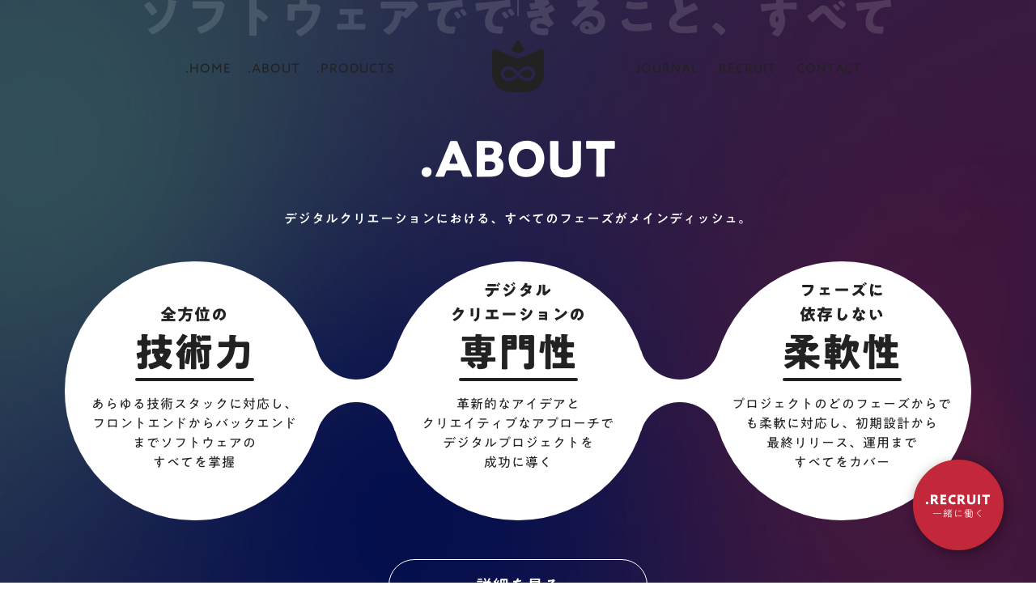

--- FILE ---
content_type: text/html; charset=UTF-8
request_url: https://www.jbgoode.jp/works/
body_size: 24361
content:
<!DOCTYPE html>
<html lang="ja">
  <head prefix="">
    <!-- Google Tag Manager -->
    <script>(function(w,d,s,l,i){w[l]=w[l]||[];w[l].push({'gtm.start':
    new Date().getTime(),event:'gtm.js'});var f=d.getElementsByTagName(s)[0],
    j=d.createElement(s),dl=l!='dataLayer'?'&l='+l:'';j.async=true;j.src=
    'https://www.googletagmanager.com/gtm.js?id='+i+dl;f.parentNode.insertBefore(j,f);
    })(window,document,'script','dataLayer','GTM-W7PMDWFF');</script>
    <!-- End Google Tag Manager -->
    <meta charset="UTF-8">
    <meta http-equiv="X-UA-Compatible" content="IE=edge">
    <meta name="viewport" content="width=device-width, initial-scale=1.0, minimum-scale=1.0">
    <link rel="stylesheet" href="/css/common.css?d=251120">
    <link rel="preconnect" href="https://fonts.googleapis.com">
    <link rel="stylesheet" href="https://morisawafonts.net/c/01K73K2J589EX013WMC82WBHK2/mf.css">
    <title>J.B.Goode Inc. - ソフトウェアでできること、すべて</title>
    <link rel="icon" href="/favicon.ico" sizes="32x32">
    <link rel="icon" href="/favicon.svg" type="image/svg+xml">
    <link rel="apple-touch-icon" href="/apple-touch-icon.png">
    <link rel="manifest" href="/manifest.webmanifest" crossorigin="use-credentials">
    <meta name="description" content="圧倒的な「スピード」と「柔軟性」であらゆるDXを成功させる">    
    <meta property="og:locale" content="ja_JP">
    <meta property="og:type" content="website">
    <meta property="og:title" content="J.B.Goode Inc. - ソフトウェアでできること、すべて">
    <meta property="og:description" content="圧倒的な「スピード」と「柔軟性」であらゆるDXを成功させる">
    <meta property="og:url" content="">
    <meta property="og:site_name" content="J.B.Goode Inc. - ソフトウェアでできること、すべて">
    <meta property="og:image" content="https://www.jbgoode.jp/img/ogp.png">
    <meta property="og:image-width" content="1200">
    <meta property="og:image-height" content="630">
    <meta name="twitter:card" content="summary_large_image">
    <meta name="twitter:site" content="">
    <script src="/js/app.js" defer></script>
  </head>
<body class="page-top">
  <!-- Google Tag Manager (noscript) -->
  <noscript><iframe src="https://www.googletagmanager.com/ns.html?id=GTM-W7PMDWFF"
  height="0" width="0" style="display:none;visibility:hidden"></iframe></noscript>
  <!-- End Google Tag Manager (noscript) -->
  <header class="p-header js-header">
    <div class="l-container">
      <div class="p-header__inner">
        <!-- <div class="p-header__title"> -->
        <div class="p-header__title">
          <a href="/" class="p-logo -primary">
            <img src="/img/logo.svg" alt="J.B.Goode" decoding="async">
          </a>
        </div>
        <nav class="p-header__nav">
          <button type="button" class="js-hamburger c-button p-hamburger" aria-controls="globalNav" aria-expanded="false">
            <span class="p-hamburger__line">
              <span class="u-visuallyHidden">メニューを開閉する</span>
            </span>
          </button>
          <p class="p-header__logo">
            <a href="/"><img src="/img/logo_icon.svg" alt="J.B.Goode" decoding="async"></a>
          </p>
          <div id="globalNav" class="p-globalNav__wrap">
            <ul class="p-globalNav--left">
              <li class="p-globalNav__item p-globalNav__item--left">
                <a href="/" class="p-globalNav__link">.HOME</a>
              </li>
              <li class="p-globalNav__item p-globalNav__item--left">
                <a href="/about/" class="p-globalNav__link">.ABOUT</a>
              </li>
              <li class="p-globalNav__item p-globalNav__item--left">
                <a href="/products/" class="p-globalNav__link">.PRODUCTS</a>
              </li>
            </ul>
            <ul class="p-globalNav--right">
              <li class="p-globalNav__item">
                <a href="/journal/" class="p-globalNav__link">.JOURNAL</a>
              </li>
              <li class="p-globalNav__item">
                <a href="/recruit/" class="p-globalNav__link">.RECRUIT</a>
              </li>
              <li class="p-globalNav__item">
                <a href="/contact/" class="p-globalNav__link">.CONTACT</a>
              </li>
            </ul>
          </div><!-- /.p-globalNav__wrap -->
        </nav>
      </div>
      
    </div>
  </header>
    <main id="main" class="l-main">
      <!-- hero -->
      <div id="hero" class="p-hero js-hero -white">
        <div class="p-hero__body sectionInner">
          <p class="p-hero__title -primary">
            ソフトウェアで<wbr>できること、<wbr>すべて
          </p>
          <h1 class="p-hero__copy">
            <img src="/img/logo_text_subtext_white.svg" alt="J.B.Goode Power of the
            Software.">
          </h1>
        </div>
        <figure class="p-hero__logoIcon -primary">
          <img src="/img/logo_icon.svg" alt="J.B.Goode">
        </figure>
      </div>

      <!-- about -->
      <section id="about">
        <div class="l-container l-spacer -topAbout">
          <div class="sectionInner">
            <h2 class="c-heading -white">
              <span lang="en">.ABOUT</span>
              <span class="c-heading__caption">
                デジタルクリエーションにおける、すべてのフェーズがメインディッシュ。
              </span>
            </h2>
            <div class="p-features">
              <section class="p-feature -fullStack">
                <div class="p-feature__inner">
                  <div class="p-feature__body">
                    <h3 class="p-feature__title">
                      <span class="p-feature__subTitle">全方位の</span>
                      <span class="p-feature__mainTitle">技術力</span>
                    </h3>
                    <p class="p-feature__text">あらゆる技術スタックに対応し、フロントエンドからバックエンド<wbr><span class="u-break">までソフトウェアの</span><wbr>すべてを掌握</p>
                  </div>
                  
                </div>
              </section>
              <section class="p-feature -empower">
                <div class="p-feature__inner">
                  <div class="p-feature__body">
                    <h3 class="p-feature__title">
                      <span class="p-feature__subTitle"><span class="u-break">デジタル<br class="pcOnly">クリエーションの</span></span>
                      <span class="p-feature__mainTitle">専門性</span>
                    </h3>
                    <p class="p-feature__text">革新的なアイデアと<wbr>クリエイティブなアプローチで<wbr><span class="u-break">デジタルプロジェクトを<wbr></span>成功に導く</p>
                  </div>
                  
                </div>
              </section>
              <section class="p-feature -flexible">
                <div class="p-feature__inner">
                  <div class="p-feature__body">
                    <h3 class="p-feature__title">
                      <span class="p-feature__subTitle">フェーズに<br class="pcOnly">依存しない</span>
                      <span class="p-feature__mainTitle">柔軟性</span>
                    </h3>
                    <p class="p-feature__text">プロジェクトのどのフェーズからでも<wbr>柔軟に対応し、初期設計から<wbr><span class="u-break">最終リリース、運用まで<wbr></span>すべてをカバー</p>
                  </div>
                  
                </div>
              </section>
            </div>
            <div class="u-align-center">
              <a href="/about/" aria-label="私たちについての詳細を見る" class="c-button p-button -transparent -topLarge">
                <span class="p-button__text">詳細を見る</span>
              </a>
            </div>
            <div class="p-bland">
              <p class="p-bland__body">
                <span class="p-bland__head">それが、私たち</span>
                <img class="p-bland__bodyIcon" src="/img/logo_square_white.svg" alt="J.B.Goode">
                “ソフトウェアの力で<br>地球上のあらゆる<wbr>モノやコトを<wbr>より良くする”
              </p>
              <a href="/about/jbg/" aria-label="J.B.Goodeについて知る" class="c-button p-button -transparent -topLarge">
                <span class="p-button__text">詳細を見る</span>
              </a>
            </div>
          </div>
        </div>
      </section>
      <!-- PRODUCTS -->
      <section id="products" class="-white">
        <div class="l-container">
          <div class="sectionInner l-spacer -topProducts">
            <h2 class="c-heading -black u-text-bg-video">
              <span lang="en">.PRODUCTS</span>
              <span class="c-heading__caption">
                フルコースもアラカルトも。<wbr>J.B.Goodeのソフトウェア製品。
              </span>
            </h2>
            <div class="p-topProducts">
              <section class="p-topProduct">
                <h3 class="p-topProduct__title">
                  J.B.Goode<span class="p-topProduct__name">CMS</span>
                </h3>
                <p class="p-topProduct__description">ヘッドレスで超軽量なCMS</p>
                <figure class="p-topProduct__illust">
                <img src="/img/pic_product_cms.png" alt="">
              </figure>
              </section>
              <section class="p-topProduct">
                <h3 class="p-topProduct__title">
                  J.B.Goode<span class="p-topProduct__name">DWH</span>
                </h3>
                <p class="p-topProduct__description">膨大な情報も安全かつ高速に処理</p>
              <figure class="p-topProduct__illust">
                <img src="/img/pic_product_dwh.png" alt="">
              </figure>
              </section>
              <section class="p-topProduct">
                <h3 class="p-topProduct__title">
                  J.B.Goode<span class="p-topProduct__name">PERSONAL LOG</span>
                </h3>
                <p class="p-topProduct__description">様々なヒトの行動・活動をデータ化</p>
              <figure class="p-topProduct__illust">
                <img src="/img/pic_product_log.png" alt="">
              </figure>
              </section>
              <section class="p-topProduct">
                <h3 class="p-topProduct__title">
                  J.B.Goode<span class="p-topProduct__name">CHAT</span>
                </h3>
                <p class="p-topProduct__description">手軽なビデオ・音声・テキストチャット</p>
              <figure class="p-topProduct__illust">
                <img src="/img/pic_product_chat.png" alt="">
              </figure>
              </section>
              <section class="p-topProduct">
                <h3 class="p-topProduct__title">
                  J.B.Goode<span class="p-topProduct__name">CHAIN</span>
                </h3>
                <p class="p-topProduct__description">デジタルデータの価値を守る</p>
              <figure class="p-topProduct__illust">
                <img src="/img/pic_product_chain.png" alt="">
              </figure>
              </section>
              <section class="p-topProduct">
                <h3 class="p-topProduct__title">
                  J.B.Goode<span class="p-topProduct__name">MATCH</span>
                </h3>
                <p class="p-topProduct__description">BtoB、BtoC、CtoCどれでもマッチング</p>
              <figure class="p-topProduct__illust">
                <img src="/img/pic_product_match.png" alt="">
              </figure>
              </section>
              <section class="p-topProduct">
                <h3 class="p-topProduct__title">
                  J.B.Goode<span class="p-topProduct__name">CONSOLE API</span>
                </h3>
                <p class="p-topProduct__description">あらゆるデータを扱いやすく</p>
              <figure class="p-topProduct__illust">
                <img src="/img/pic_product_api.png" alt="">
              </figure>
              </section>
              <section class="p-topProduct">
                <h3 class="p-topProduct__title">
                  J.B.Goode<span class="p-topProduct__name">MADE-TO-ORDER</span>
                </h3>
                <p class="p-topProduct__description">オーダーメイドも大得意</p>
              <figure class="p-topProduct__illust">
                <img src="/img/pic_product_order.png" alt="">
              </figure>
              </section>
              <div class="p-topProduct -order">
                <h3 class="p-topProduct__title spOnly">
                  J.B.Goode<span class="p-topProduct__name">Quick-order</span>
                </h3>
                <p class="p-topProduct__description spOnly">24時間365日ご注文受付中</p>
                <a href="/contact/" class="p-topProduct__order">
                  <p class="p-topProduct__orderText">
                    いますぐ<span class="u-break">注文する</span>
                  </p>
                  <p class="c-button p-button -transparent">
                    <span class="p-button__text">お問い合わせ</span>
                  </p>
                </a>
              </div>
            </div>
            <a href="/products/" aria-label="productsを見る" class="c-button p-button -topLarge">
              <span class="p-button__text">もっと見る</span>
            </a>
          </div>
        </div>
      </section>
      

      <!-- JOURNAL -->
      <section id="journal">
        <div class="l-container">
          <div class="sectionInner l-spacer -topJournal">
            <h2 class="c-heading -white">
              <span lang="en">.JOURNAL</span>
              <span class="c-heading__caption">
                世界各国で活躍しているパートナーの皆さまに、お話を伺いました。
              </span>
            </h2>
            <div class="p-articles">
                            <article class="p-article">
                  <a href="https://www.jbgoode.jp/journal/dx%e3%82%92%e3%83%90%e3%82%ba%e3%83%af%e3%83%bc%e3%83%89%e3%81%ab%e3%81%97%e3%81%aa%e3%81%84%e3%80%82-%e6%83%85%e5%a0%b1%e7%ae%a1%e7%90%86%e3%81%ae%e7%8f%be%e5%a0%b4%e7%9b%ae%e7%b7%9a/" target="_blank" rel="noopener">
                    <div class="p-article__body">
                      <figure class="p-article__thumb">
                        <img src="https://www.jbgoode.jp/journal/wp/wp-content/uploads/2025/10/JBGサイト.png" alt="">
                      </figure>
                      <h3 class="p-article__title">DXをバズワードにしない。 情報管理の“現場目線”に寄り添う――株式会社日本パープル</h3>
                      <footer class="p-article__footer">
                        <p class="p-author">
                          <span class="p-author__icon">
                            <img src="https://www.jbgoode.jp/journal/wp/wp-content/uploads/2025/05/logo_icon-96x96.png" alt="J.B.Goode Inc.">
                          </span>
                          <span class="p-author__body">
                            J.B.Goode Inc.                            <span class="p-author__position">
                              J.B.Goode Inc.                            </span>
                          </span>
                        </p>
                      </footer>
                    </div><!-- /.p-article__body -->
                  </a>
                </article>
                              <article class="p-article">
                  <a href="https://www.jbgoode.jp/journal/%e3%80%8c%e6%9a%97%e9%97%87x%e9%9f%b3%e6%a5%bd%e3%80%8d%e6%96%b0%e6%84%9f%e8%a6%9a%e3%83%95%e3%82%a7%e3%82%b9%ef%bc%81feelcycle%e3%80%8cluster-2025%e3%80%8d%e3%82%a4%e3%83%99%e3%83%b3%e3%83%88/" target="_blank" rel="noopener">
                    <div class="p-article__body">
                      <figure class="p-article__thumb">
                        <img src="https://www.jbgoode.jp/journal/wp/wp-content/uploads/2025/08/JBGサイト_アイキャッチ.jpg" alt="">
                      </figure>
                      <h3 class="p-article__title">「暗闇×音楽」新感覚フェス！FEELCYCLE「LUSTER 2025」イベントレポート</h3>
                      <footer class="p-article__footer">
                        <p class="p-author">
                          <span class="p-author__icon">
                            <img src="https://www.jbgoode.jp/journal/wp/wp-content/uploads/2025/05/logo_icon-96x96.png" alt="J.B.Goode Inc.">
                          </span>
                          <span class="p-author__body">
                            J.B.Goode Inc.                            <span class="p-author__position">
                              J.B.Goode Inc.                            </span>
                          </span>
                        </p>
                      </footer>
                    </div><!-- /.p-article__body -->
                  </a>
                </article>
                              <article class="p-article">
                  <a href="https://www.jbgoode.jp/journal/%e3%81%93%e3%82%8c%e3%81%8b%e3%82%89%e3%81%ae%e3%83%95%e3%83%ab%e3%82%b9%e3%82%bf%e3%83%83%e3%82%af%e3%82%a8%e3%83%b3%e3%82%b8%e3%83%8b%e3%82%a2%e3%81%b8-%e2%94%80%e2%94%80%e3%80%8c%e5%ae%9f%e8%a3%85/" target="_blank" rel="noopener">
                    <div class="p-article__body">
                      <figure class="p-article__thumb">
                        <img src="https://www.jbgoode.jp/journal/wp/wp-content/uploads/2025/07/JBGサイト_アイキャッチ-1.jpg" alt="">
                      </figure>
                      <h3 class="p-article__title">これからのフルスタックエンジニアへ ──「実装者」ではなく、未来をつくる「創造者」として</h3>
                      <footer class="p-article__footer">
                        <p class="p-author">
                          <span class="p-author__icon">
                            <img src="https://www.jbgoode.jp/journal/wp/wp-content/uploads/2025/05/logo_icon-96x96.png" alt="J.B.Goode Inc.">
                          </span>
                          <span class="p-author__body">
                            J.B.Goode Inc.                            <span class="p-author__position">
                              J.B.Goode Inc.                            </span>
                          </span>
                        </p>
                      </footer>
                    </div><!-- /.p-article__body -->
                  </a>
                </article>
              
            </div>
            <a href="/journal/" aria-label="ジャーナル記事一覧を見る" class="c-button p-button -transparent -topLarge">
              <span class="p-button__text">一覧を見る</span>
            </a>
          </div>
        </div>
      </section>

      <!-- .RECRUIT -->
      <section id="joinUs" class="-white">
        <div class="l-container">
          <div class="sectionInner l-spacer -topJoinUs">
            <h2 class="c-heading -black">
              <span lang="en">.RECRUIT</span>
              <span lang="ja">私たちのチームに<wbr>入りませんか？</span>
              <span class="c-heading__caption">
                J.B.Goodeでは様々な専門性をもった<wbr>仲間を募集しています！
              </span>
            </h2>
            <a href="/recruit/" aria-label="募集の詳細を見る" class="c-button p-button -topLarge">
              <span class="p-button__text">詳細を見る</span>
            </a>
          </div>
        </div>
      </section>
      <!-- contact -->
      <section id="contact">
        <div class="l-container">
          <div class="sectionInner l-spacer -topContact">
            <h2 class="c-heading -white">
              <span lang="en">.CONTACT</span>
              <span class="c-heading__caption">
                <span class="u-break">J.B.Goodeへのお問い合わせはこちらから。</span>お仕事のご依頼も24時間365日受付中！
              </span>
            </h2>
            <a href="/contact/" class="c-button p-button -transparent -topLarge">
              <span class="p-button__text">お問い合わせ</span>
            </a>
          </div>
        </div>
      </section>
      <!-- access -->
      <section id="access">
        <!-- <div class="l-container"> -->
          <div class="sectionInner">
            <h2 class="c-heading u-visuallyHidden">
              access
            </h2>
            <map name="J.B.Goode_osaka_innovative_firm" class="p-map">
                <iframe src="https://www.google.com/maps/embed?pb=!1m14!1m8!1m3!1d13125.145854340255!2d135.4950068!3d34.6727189!3m2!1i1024!2i768!4f13.1!3m3!1m2!1s0x6000e7003607c4a7%3A0xf897f01c3fede532!2sJ.B.Goode%20Inc.%20Osaka%20Innovative%20Firm!5e0!3m2!1sja!2sjp!4v1724208472408!5m2!1sja!2sjp" style="border:0;" allowfullscreen="" loading="lazy" referrerpolicy="no-referrer-when-downgrade"></iframe>
            </map>
          </div>
        <!-- </div> -->
      </section>
    </main>
    <video class="p-backgroundVideo" src="/video/background.mp4" autoplay loop muted playsinline>
      <!-- <img src="/img/" alt="動画が出ない時用に設置する画像"> -->
    </video>
    <footer class="p-footer">
  <a href="/recruit/" class="p-fab">
    <p class="p-fabText">
      <span>.RECRUIT</span>
      <span class="p-fabText__ja">一緒に働く</span>
    </p>
  </a>
  <div class="p-footer__inner">
    <!-- spFooter -->
    <a href="/" class="p-footer__logo -primary">
      <img src="/img/logo_icon_text_subtext_white.svg" alt="J.B.Goode Power of the Software." decoding="async">
    </a>
    <ul class="p-footerOffices">
      <li class="p-footerOffice -building">
        <div class="p-footerOffice__info">
          <p>
            OSAKA INNOVATIVE FIRM
          </p>
          <address class="p-footerOffice__address">
            〒550-0014 大阪府大阪市西区北堀江1-13-5<br>
            クロシエ堀江公園前ビル 5階
          </address>
        </div>
      </li>
      <li class="p-footerOffice -building">
        <div class="p-footerOffice__info">
          <p>
            TOKYO CREATIVE HIDEOUT
          </p>
          <address class="p-footerOffice__address">
            〒150-0012 東京都渋谷区広尾1丁目4-9<br>
            My広尾ビル 8階
          </address>
        </div>
      </li>
      <li class="p-footerOffice -mountain">
        <div class="p-footerOffice__info">
          <p>
            HEAD OFFICE Mt.ROKKO
          </p>
          <address class="p-footerOffice__address">
            〒657-0101 兵庫県神戸市灘区六甲山町<wbr>
            西谷山1878-48
          </address>
        </div>
      </li>
    </ul>
  </div>
  <!-- spFooter -->
  <nav class="p-footer__nav">
    <ul id="globalNav" class="p-footerGlobalNav">
      <li class="p-footerGlobalNavItem -home"><a href="/" class="p-footerGlobalNavAnchor">.HOME</a></li>

      <li class="p-footerGlobalNavItem -about">
        <a href="/about/" class="p-footerGlobalNavAnchor">.ABOUT</a>
        <ul>
          <li><a href="/about/jbg/" class="p-footerGlobalNavAnchor--under">.STORY</a></li>
        </ul>
      </li>
      
      <li class="p-footerGlobalNavItem -products"><a href="/products/" class="p-footerGlobalNavAnchor">.PRODUCTS</a></li>
      
      <li class="p-footerGlobalNavItem -journal"><a href="/journal/" class="p-footerGlobalNavAnchor">.JOURNAL</a></li>
      
      <li class="p-footerGlobalNavItem -recruit"><a href="/recruit/" class="p-footerGlobalNavAnchor">.RECRUIT</a></li>
      
      <li class="p-footerGlobalNavItem -contact"><a href="/contact/" class="p-footerGlobalNavAnchor">.CONTACT</a></li>
      
    </ul>
  </nav>
  
  <p class="p-footer__copyright">
    &copy;2025 J.B.Goode Inc.
  </p>
</footer>
</body>
</html>

--- FILE ---
content_type: text/css
request_url: https://www.jbgoode.jp/css/common.css?d=251120
body_size: 128286
content:
@charset "UTF-8";
/* =====================================================
  1.0 - Foundation
===================================================== */
/*! Oreset.css v1.0.0 | MIT License | https://github.com/hirosiva/Oreset.css */
/*
  # Global
---------------------------------------------- */
/**
 * Default box-sizing
 */
*,
::before,
::after {
  box-sizing: inherit;
}

/**
 * Resetting margins, paddings, and borders
 */
html,
body,
div,
span,
applet,
object,
iframe,
h1,
h2,
h3,
h4,
h5,
h6,
p,
blockquote,
pre,
a,
abbr,
acronym,
address,
big,
cite,
code,
del,
dfn,
em,
img,
ins,
kbd,
q,
s,
samp,
small,
strike,
strong,
sub,
sup,
tt,
var,
b,
u,
i,
center,
dl,
dt,
dd,
ol,
ul,
li,
fieldset,
form,
label,
legend,
table,
caption,
tbody,
tfoot,
thead,
tr,
th,
td,
article,
aside,
canvas,
details,
embed,
figure,
figcaption,
footer,
header,
hgroup,
main,
menu,
nav,
output,
ruby,
section,
summary,
time,
mark,
audio,
video {
  margin: 0;
  padding: 0;
  border: 0;
}

/**
 * Resetting HTML5 Elements for older browsers
 */
article,
aside,
details,
figcaption,
figure,
footer,
header,
hgroup,
main,
menu,
nav,
section {
  display: block;
}

/*
  # Document & Sections
---------------------------------------------- */
html {
  overflow-y: scroll;
  box-sizing: border-box;
  min-height: 100%;
  -webkit-text-size-adjust: 100%;
  scroll-behavior: smooth;
  scroll-padding-top: 4.75rem;
}
@media screen and (min-width: 768px) {
  html {
    scroll-padding-top: 7.5rem;
  }
}

body {
  -webkit-overflow-scrolling: touch;
  min-height: 100%;
  text-rendering: optimizeLegibility;
  font: 1em/1.5 sans-serif;
  font-feature-settings: "pkna";
}

/*
  # Grouping content
---------------------------------------------- */
blockquote,
q {
  quotes: none;
}

blockquote:after,
blockquote:before,
q:after,
q:before {
  content: "";
  content: none;
}

hr {
  overflow: visible;
}

ol,
ul {
  list-style: none;
}

pre {
  font-size: 1em;
  font-family: monospace, monospace;
}

/*
  # Text-level semantics
---------------------------------------------- */
a {
  background-color: transparent;
  -webkit-text-decoration-skip: objects;
}

a:active,
a:hover {
  outline-width: 0;
}

abbr[title] {
  border-bottom: none;
  text-decoration: underline;
  text-decoration: underline dotted;
}

b,
strong {
  font-weight: bolder;
  font-family: "MFW-PA1GothicStdN-Bold", "A1ゴシック B", "A1 Gothic B", "Noto Sans JP", "游ゴシック", "Yu Gothic", "游ゴシック体", "YuGothic", "ヒラギノ角ゴ Pro W3", "Hiragino Kaku Gothic Pro", "Meiryo UI", "メイリオ", Meiryo, sans-serif;
}

code,
kbd,
samp {
  font-size: 1em;
  font-family: monospace, monospace;
}

dfn {
  font-style: italic;
}

mark {
  background-color: #ff0;
  color: #000;
}

small {
  font-size: 0.8em;
}

sub,
sup {
  position: relative;
  vertical-align: baseline;
  font-size: 0.75em;
  line-height: 0;
}

sub {
  bottom: -0.25em;
}

sup {
  top: -0.5em;
}

/*
  # Embedded content
---------------------------------------------- */
audio,
canvas,
progress,
video {
  display: inline-block;
}

audio:not([controls]) {
  display: none;
  height: 0;
}

img,
video {
  max-width: 100%;
  height: auto;
  vertical-align: bottom;
}

svg:not([fill]) {
  fill: currentColor;
}

svg:not(:root) {
  overflow: hidden;
}

/*
  # Tabular data
---------------------------------------------- */
table {
  border-spacing: 0;
  border-collapse: collapse;
}

/*
  # Forms
---------------------------------------------- */
button,
input,
optgroup,
select,
textarea {
  margin: 0;
  font: inherit;
}

button,
select {
  text-transform: none;
}

button,
input {
  overflow: visible;
}

button,
[type=button],
[type=reset],
[type=submit],
[role=button] {
  cursor: pointer;
  -webkit-appearance: button;
}

button:-moz-focusring,
[type=button]::-moz-focus-inner,
[type=reset]::-moz-focus-inner,
[type=submit]::-moz-focus-inner {
  outline: 1px dotted ButtonText;
}

legend {
  display: table;
  max-width: 100%;
  color: inherit;
  white-space: normal;
}

optgroup {
  font-weight: bold;
  font-family: "MFW-PA1GothicStdN-Bold", "A1ゴシック B", "A1 Gothic B", "Noto Sans JP", "游ゴシック", "Yu Gothic", "游ゴシック体", "YuGothic", "ヒラギノ角ゴ Pro W3", "Hiragino Kaku Gothic Pro", "Meiryo UI", "メイリオ", Meiryo, sans-serif;
}

progress {
  vertical-align: baseline;
}

textarea {
  overflow: auto;
  resize: vertical;
}

[type=checkbox],
[type=radio] {
  padding: 0;
}

[type=search] {
  outline-offset: -2px;
  -webkit-appearance: textfield;
}

::-webkit-file-upload-button {
  font: inherit;
  -webkit-appearance: button;
}

/*
  # Interactive & Misc
---------------------------------------------- */
summary {
  display: list-item;
}

template,
[hidden] {
  display: none;
}

/*
  # Accessibility
---------------------------------------------- */
[disabled],
[aria-disabled=true] {
  cursor: not-allowed;
}

[aria-busy=true] {
  cursor: progress;
}

[aria-controls] {
  cursor: pointer;
}

[aria-hidden=false][hidden] {
  display: initial;
}

[aria-hidden=false][hidden]:not(:focus) {
  position: absolute;
  clip: rect(0, 0, 0, 0);
}

:focus:not(:focus-visible),
::before:focus:not(:focus-visible),
::after:focus:not(:focus-visible) {
  outline: none;
}

/**
 * Prettier ignore
 */
@media (prefers-reduced-motion: reduce) {
  *,
  *:before,
  *:after {
    transition: none !important;
    animation: none !important;
    scroll-behavior: auto !important;
  }
}
/**
 * Checker
 */
button:not([type]):after {
  content: "警告： このbuttonにはtype属性がありません";
  background-color: red;
  color: #fff;
}

/*
  Base 
-----------------------------------------------------*/
html {
  font-size: 16px;
}
html.is-drawerActive {
  overflow: hidden;
}

.p-backgroundVideo {
  position: fixed;
  top: 0;
  left: 0;
  width: 100vw;
  height: 100vh;
  object-fit: cover;
  z-index: -100;
  filter: brightness(50%);
}

body {
  font-size: 1rem;
  color: #222222;
  font-family: "MFW-PA1GothicStdN-Regular", "A P-OTF A1ゴシック StdN", "A1ゴシック M", "A1 Gothic M", "Noto Sans JP", "游ゴシック", "Yu Gothic", "游ゴシック体", "YuGothic", "ヒラギノ角ゴ Pro W3", "Hiragino Kaku Gothic Pro", "Meiryo UI", "メイリオ", Meiryo, sans-serif;
  letter-spacing: 0.0625rem;
  word-break: keep-all;
  overflow-wrap: break-word;
}
.is-drawerActive body {
  overflow: hidden;
}
.is-drawerActive body::before {
  visibility: visible;
  opacity: 1;
}

h1, h2, h3, h4, h5, h6 {
  font-family: "MFW-PA1GothicStdN-Bold", "A1ゴシック B", "A1 Gothic B", "Noto Sans JP", "游ゴシック", "Yu Gothic", "游ゴシック体", "YuGothic", "ヒラギノ角ゴ Pro W3", "Hiragino Kaku Gothic Pro", "Meiryo UI", "メイリオ", Meiryo, sans-serif;
}

a {
  transition-property: color, background-color, border;
  transition-duration: 0.3s;
}

*[lang=en] {
  text-transform: uppercase;
}

/*
  Animation
-----------------------------------------------------*/
@keyframes fadeOut {
  0% {
    opacity: 1;
    visibility: visible;
  }
  100% {
    opacity: 0;
    visibility: hidden;
  }
}
/* =====================================================
  2.0 - Layout
===================================================== */
/*
  Container
-----------------------------------------------------*/
.l-container {
  max-width: 1240px;
  width: calc(100vw - 1.25rem);
  margin: 0 auto;
}
.l-container.-spFull {
  width: 100%;
}

/*
  main
-----------------------------------------------------*/
.l-main {
  padding-bottom: 7.5rem;
}
body:not(.page-top) .l-main {
  padding-top: 4.75rem;
}
@media screen and (min-width: 768px) {
  body:not(.page-top) .l-main {
    padding-top: 10.75rem;
  }
}
@media screen and (min-width: 768px) {
  .page-products .l-main {
    padding-bottom: 5.125rem;
  }
}
.page-privacy .l-main, .page-contact .l-main {
  padding-bottom: 7.5rem;
}
@media screen and (min-width: 768px) {
  .page-privacy .l-main, .page-contact .l-main {
    padding-bottom: 10rem;
  }
}
.page-about .l-main {
  padding-bottom: 6.25rem;
}
@media screen and (min-width: 768px) {
  .page-about .l-main {
    padding-bottom: 15rem;
  }
}
.page-jbg .l-main {
  padding-bottom: 3.5rem;
}
@media screen and (min-width: 768px) {
  .page-jbg .l-main {
    padding-bottom: 5.3125rem;
  }
}

/*
  Spacer
-----------------------------------------------------*/
.l-spacer {
  padding: 6rem 0;
}
@media screen and (min-width: 768px) {
  .l-spacer {
    padding: 11.25rem 0;
  }
}
.l-spacer.-topAbout {
  padding: 6.5625rem 0 8.125rem;
}
@media screen and (min-width: 768px) {
  .l-spacer.-topAbout {
    padding: 8.125rem 0 9.6875rem;
  }
}
.l-spacer.-topProducts {
  padding: 7.5rem 0 4rem;
}
@media screen and (min-width: 768px) {
  .l-spacer.-topProducts {
    padding: 9.375rem 0 5.25rem;
  }
}
.l-spacer.-topCaseStudies {
  padding: 2.875rem 0 4rem;
}
@media screen and (min-width: 768px) {
  .l-spacer.-topCaseStudies {
    padding: 6.25rem 0 5rem;
  }
}
.l-spacer.-topJournal {
  padding: 7.625rem 0 8.125rem;
}
@media screen and (min-width: 768px) {
  .l-spacer.-topJournal {
    padding: 10.8125rem 0 12.5rem;
  }
}
.l-spacer.-topJoinUs {
  padding: 7.5rem 0 4rem;
}
@media screen and (min-width: 768px) {
  .l-spacer.-topJoinUs {
    padding: 9.0625rem 0 5rem;
  }
}
.l-spacer.-topContact {
  padding: 7.5rem 0 4rem;
}
@media screen and (min-width: 768px) {
  .l-spacer.-topContact {
    padding: 10.75rem 0 10rem;
  }
}
.l-spacer.-subContact {
  padding: 7.5rem 0 4rem;
}
@media screen and (min-width: 768px) {
  .l-spacer.-subContact {
    padding: 6.6875rem 0 5rem;
  }
}
.l-spacer.-subCommon {
  padding: 2.625rem 1rem 4.625rem;
}
@media screen and (min-width: 768px) {
  .l-spacer.-subCommon {
    padding: 6.875rem 8.125rem 7.5rem;
  }
}
.l-spacer.-subPhases {
  padding: 2.5rem 0 4.625rem;
}
@media screen and (min-width: 768px) {
  .l-spacer.-subPhases {
    padding: 6.875rem 0 2.3125rem;
  }
}
.l-spacer.-approach {
  padding: 2.5rem 0 2.5rem;
}
@media screen and (min-width: 768px) {
  .l-spacer.-approach {
    padding: 6.875rem 0 4.6875rem;
  }
}
.l-spacer.-subJbg {
  padding: 3.375rem 0 4rem;
}
@media screen and (min-width: 768px) {
  .l-spacer.-subJbg {
    padding: 6rem 0 8.125rem;
  }
}

/* =====================================================
  3.0 - Object
===================================================== */
/*
  3.1 - Component
-----------------------------------------------------*/
/*
  Heading
*/
.c-heading {
  display: block;
  font-weight: 700;
  font-family: "MFW-PA1GothicStdN-Bold", "A1ゴシック B", "A1 Gothic B", "Noto Sans JP", "游ゴシック", "Yu Gothic", "游ゴシック体", "YuGothic", "ヒラギノ角ゴ Pro W3", "Hiragino Kaku Gothic Pro", "Meiryo UI", "メイリオ", Meiryo, sans-serif;
  margin-bottom: 0.0625rem;
  text-align: center;
  font-size: 2.5rem;
}
@media screen and (min-width: 768px) {
  .c-heading > [lang=en] {
    font-size: 3.75rem;
  }
}
.c-heading.-black {
  color: #212121;
}
.c-heading.-white {
  color: #fff;
}
@media screen and (min-width: 768px) {
  .c-heading {
    font-size: 3rem;
  }
}
.c-heading__caption {
  display: block;
  font-weight: 500;
  font-family: "MFW-PA1GothicStdN-Medium", "A P-OTF A1ゴシック StdN", "A1ゴシック M", "A1 Gothic M", "Noto Sans JP", "游ゴシック", "Yu Gothic", "游ゴシック体", "YuGothic", "ヒラギノ角ゴ Pro W3", "Hiragino Kaku Gothic Pro", "Meiryo UI", "メイリオ", Meiryo, sans-serif;
  font-size: 1rem;
  padding-top: 1.125rem;
}
@media screen and (min-width: 768px) {
  .c-heading__caption {
    font-size: 1rem;
  }
}

.sectionInner {
  border-radius: 0.75rem;
}
.-black .sectionInner {
  background-color: #222222;
}
.-white .sectionInner {
  background-color: #fff;
}
.-red .sectionInner {
  background-color: #C3283A;
}
.-white + .-white .sectionInner {
  border-radius: 0 0 0.75rem 0.75rem;
}
.-white:has(+ .-white) .sectionInner {
  border-radius: 0.75rem 0.75rem 0 0;
  margin-bottom: -0.5px;
}
.-white + .-white:has(+ .-white) .sectionInner {
  border-radius: 0;
  margin-bottom: -0.5px;
}

/*
  Card
*/
.c-card {
  display: flex;
  position: relative;
  flex: 1 1 auto;
  flex-direction: column;
  color: inherit;
  text-decoration: none;
}
.c-card__body {
  display: flex;
  flex: 1 1 auto;
  flex-direction: column;
  order: 1;
}
.c-card__thumbnail {
  order: 0;
}
.c-card__image {
  width: 100%;
}

/*
  Button
*/
.c-button {
  display: block;
  background-color: transparent;
  text-decoration: none;
  cursor: pointer;
  appearance: none;
}

/*
  form
*/
.c-form__group {
  display: flex;
  flex-direction: column;
}
.c-form__group + .c-form__group {
  margin-top: 2.75rem;
}
@media screen and (min-width: 768px) {
  .c-form__group + .c-form__group {
    margin-top: 4.375rem;
  }
}
.c-form__label {
  font-size: 1rem;
  font-weight: bold;
  font-family: "MFW-PA1GothicStdN-Bold", "A1ゴシック B", "A1 Gothic B", "Noto Sans JP", "游ゴシック", "Yu Gothic", "游ゴシック体", "YuGothic", "ヒラギノ角ゴ Pro W3", "Hiragino Kaku Gothic Pro", "Meiryo UI", "メイリオ", Meiryo, sans-serif;
  margin-bottom: 0.8125rem;
}
@media screen and (min-width: 768px) {
  .c-form__label {
    font-size: 1.125rem;
  }
}
.c-form__error {
  color: #FF0000;
  font-size: 0.75rem;
  margin-top: 0.5rem;
}
@media screen and (min-width: 768px) {
  .c-form__error {
    font-size: 0.875rem;
    margin-top: 1rem;
  }
}

*::placeholder {
  color: rgba(0, 0, 0, 0.3);
}

.c-input {
  font-size: 1rem;
  padding: 0.6875rem;
  background: #F4F4F4;
  border: 1px solid #CCCCCC;
  border-radius: 0.625rem;
}
@media screen and (min-width: 768px) {
  .c-input {
    font-size: 1.125rem;
    padding: 1.5rem 1.5rem;
  }
}

.c-textarea {
  font-size: 1rem;
  padding: 0.6875rem;
  background: #F4F4F4;
  border: 1px solid #CCCCCC;
  border-radius: 0.625rem;
  height: 12.5rem;
}
@media screen and (min-width: 768px) {
  .c-textarea {
    font-size: 1.125rem;
    padding: 1.5rem 1.5rem;
    height: 15rem;
  }
}

.c-selectBox {
  display: inline-block;
  width: 100%;
  appearance: none;
  font-size: 1rem;
  padding: 0.6875rem;
  background: #F4F4F4;
  border: 1px solid #CCCCCC;
  border-radius: 0.625rem;
}
@media screen and (min-width: 768px) {
  .c-selectBox {
    font-size: 1.125rem;
    padding: 1.5rem 1.5rem;
  }
}
.c-selectBox:invalid {
  color: rgba(0, 0, 0, 0.3);
}
.c-selectBox.-selected {
  color: inherit;
}
.c-selectBoxWrap {
  position: relative;
}
.c-selectBoxWrap::after {
  content: "";
  position: absolute;
  top: 0;
  bottom: 0;
  margin: auto 0;
  right: 0.75rem;
  width: 1.375rem;
  height: 0.5625rem;
  background-image: url("data:image/svg+xml;charset=utf-8,%3Csvg%20xmlns%3D%22http%3A%2F%2Fwww.w3.org%2F2000%2Fsvg%22%20width%3D%2222%22%20height%3D%228.4%22%20viewBox%3D%220%200%2022%208.4%22%3E%3Cpath%20id%3D%22a%22%20data-name%3D%22%E5%A4%9A%E8%A7%92%E5%BD%A2%2081%22%20d%3D%22M9.786.927a2%2C2%2C0%2C0%2C1%2C2.428%2C0L17.3%2C4.81A2%2C2%2C0%2C0%2C1%2C16.086%2C8.4H5.914A2%2C2%2C0%2C0%2C1%2C4.7%2C4.81Z%22%20transform%3D%22translate(22%208.4)%20rotate(180)%22%20fill%3D%22%23ccc%22%2F%3E%3C%2Fsvg%3E");
  background-repeat: no-repeat;
  background-position: center;
  background-size: contain;
}

.c-checkbox {
  display: none;
}
@media screen and (min-width: 768px) {
  .c-checkboxWrap {
    cursor: pointer;
  }
}
.c-checkbox__text {
  font-weight: 500;
  font-family: "MFW-PA1GothicStdN-Medium", "A P-OTF A1ゴシック StdN", "A1ゴシック M", "A1 Gothic M", "Noto Sans JP", "游ゴシック", "Yu Gothic", "游ゴシック体", "YuGothic", "ヒラギノ角ゴ Pro W3", "Hiragino Kaku Gothic Pro", "Meiryo UI", "メイリオ", Meiryo, sans-serif;
  position: relative;
  font-size: 1rem;
}
@media screen and (min-width: 768px) {
  .c-checkbox__text {
    font-size: 1.125rem;
  }
}
.c-checkbox__text::before {
  content: "";
  display: inline-block;
  width: 1.5rem;
  height: 1.5rem;
  border: 2px solid #CCCCCC;
  border-radius: 0.125rem;
  vertical-align: middle;
  margin-right: 0.5rem;
}
@media screen and (min-width: 768px) {
  .c-checkbox__text::before {
    width: 1.75rem;
    height: 1.75rem;
  }
}
.c-checkbox__text::after {
  content: "";
  display: inline-block;
  position: absolute;
  width: 0.75rem;
  height: 0.375rem;
  left: 0;
  top: 0;
  bottom: 0;
  margin: auto 0 auto 0.375rem;
  border-bottom: 0.125rem solid #fff;
  border-left: 0.125rem solid #fff;
  transform: rotate(-45deg);
  transition: 0.3s;
  opacity: 0;
}
@media screen and (min-width: 768px) {
  .c-checkbox__text::after {
    width: 1rem;
    height: 0.625rem;
  }
}
.c-checkbox:checked + .c-checkbox__text::before {
  background-color: #222222;
  border-color: #222222;
}
.c-checkbox:checked + .c-checkbox__text::after {
  opacity: 1;
}
.c-checkbox__link {
  color: #222222;
  text-decoration: underline;
  transition: 0.3s;
}
@media screen and (min-width: 768px) {
  .c-checkbox__link:hover {
    opacity: 0.7;
  }
}

.c-share_title {
  margin-bottom: 1.25rem;
  color: #a7a7a7;
  font-size: 0.875rem;
  font-weight: 700;
  font-family: "MFW-PA1GothicStdN-Bold", "A1ゴシック B", "A1 Gothic B", "Noto Sans JP", "游ゴシック", "Yu Gothic", "游ゴシック体", "YuGothic", "ヒラギノ角ゴ Pro W3", "Hiragino Kaku Gothic Pro", "Meiryo UI", "メイリオ", Meiryo, sans-serif;
}

.c-share_btn {
  appearance: none;
  pointer-events: auto;
  display: inline-flex;
  align-items: center;
  color: #222;
  font-size: 14px;
  line-height: 1;
  padding: 14px 20px;
  width: 174px;
  background: #fff;
  border: none;
  border-radius: 9999px;
  box-shadow: 3px 3px 16px rgba(0, 0, 0, 0.12);
  overflow: hidden;
  transition: padding 0.3s ease, width 0.3s ease;
}
.c-share_btn:not(.is-expand) {
  padding: 14px 16px 14px 16px;
  width: 48px;
}

.c-share_btnIcon {
  flex-shrink: 0;
  display: inline-block;
  margin-right: 6px;
  width: 16px;
}
.c-share_btnIcon img {
  width: 100%;
}

.c-share_btnText {
  white-space: nowrap;
  visibility: visible;
  opacity: 1;
  transition: visibility 0.3s ease, opacity 0.3s ease;
}
.c-share_btn:not(.is-expand) .c-share_btnText {
  visibility: hidden;
  opacity: 0;
  transition: none;
}

.c-share_list {
  pointer-events: auto;
}
.c-share_list > li {
  width: 28px;
  height: 28px;
  position: relative;
}
.c-share_list > li + li {
  margin-top: 20px;
}
.c-share_list > li a {
  color: inherit;
  text-decoration: none;
}
@media (any-hover: hover) {
  .c-share_list > li a:hover {
    opacity: 0.7;
  }
}
.c-share_list--flex {
  display: flex;
  justify-content: center;
  align-items: center;
  flex-wrap: wrap;
  margin: -20px 0 0 -40px;
}
.c-share_list--flex > li {
  margin: 20px 0 0 40px;
  padding-bottom: 20px;
  width: 28px;
  height: 48px;
  position: relative;
}
.c-share_list--flex > li a {
  color: inherit;
  text-decoration: none;
}

.c-share_listTitle {
  display: block;
  margin-top: 0.625rem;
  width: max-content;
  max-width: 5rem;
  font-size: 0.75rem;
  line-height: 1.2;
  text-align: center;
  position: relative;
  left: 50%;
  transform: translateX(-50%);
}
@media screen and (min-width: 768px) {
  .c-share_listTitle {
    margin-top: 0rem;
  }
}

.c-share_listTooltip {
  pointer-events: none;
  padding: 0.25em 1em 0.25em 1em;
  background: #F2F2F2;
  border-radius: 9999px;
  font-size: 0.75rem;
  line-height: 1.2;
  position: fixed;
  top: -2.6875rem;
  left: 50%;
  transform: translateX(-50%) translateY(50%);
  opacity: 1;
  transition: opacity 0.25s ease;
}
@media screen and (min-width: 768px) {
  .c-share_listTooltip {
    padding-right: 0.75em;
    position: absolute;
    top: 50%;
    left: -1.25rem;
    transform: translateX(-100%) translateY(-50%);
  }
  .c-share_listTooltip::after {
    display: block;
    content: "";
    width: 0.625rem;
    height: 0.625rem;
    background-color: #F2F2F2;
    clip-path: polygon(10px 50%, 0% 0%, 0% 10px);
    position: absolute;
    right: -0.5rem;
    top: 0;
    bottom: 0;
    margin: auto;
  }
}
:not(.is-copying) + .c-share_listTooltip {
  opacity: 0;
}

/*
  3.2 - Project
-----------------------------------------------------*/
/*
  Header
*/
.p-header {
  width: calc(100vw - 1.25rem);
  height: 56px;
  display: flex;
  align-items: center;
  position: fixed;
  top: 0;
  left: 0;
  right: 0;
  z-index: 1000;
  margin: 0.625rem auto 0;
  border-radius: 0.75rem;
  transition: transform 0.5s, opacity 0.5s;
}
.is-drawerActive .p-header {
  background-color: transparent !important;
}
body:not(.page-top) .p-header, .page-top .p-header.show {
  background-color: #fff;
  opacity: 1;
  transform: translateY(0);
}
body:not(.page-top) .p-header .p-header__inner, .page-top .p-header.show .p-header__inner {
  justify-content: normal;
}
@media screen and (min-width: 992px) {
  .p-header {
    position: absolute;
    height: auto;
    width: calc(100vw - 2.5rem);
    margin: 1.25rem auto 0;
  }
  body:not(.page-top) .p-header, .page-top .p-header.show {
    position: fixed;
    animation: downAndFadeIn 0.5s forwards;
    max-width: 1240px;
  }
  @keyframes downAndFadeIn {
    from {
      opacity: 0;
      transform: translateY(-150px);
    }
    to {
      opacity: 1;
      transform: translateY(0);
    }
  }
}
.p-header__inner {
  position: relative;
  padding: 0.25rem 0.625rem;
}
@media screen and (min-width: 992px) {
  .p-header__inner {
    padding: 4rem 2.5rem;
  }
}
.p-header__title {
  position: relative;
  margin: 0;
  line-height: 1;
  font-size: 1rem;
  transition: all 0.2s;
}
.page-top .p-header__title {
  opacity: 0;
}
.page-top .is-drawerActive .p-header__title {
  opacity: 1;
}
.page-top .show .p-header__title {
  opacity: 1;
}
@media screen and (min-width: 992px) {
  .p-header__title {
    display: none;
    width: 100%;
    height: 100%;
    position: absolute;
    top: 0;
    left: 0;
  }
}
.p-header__nav {
  position: absolute;
  top: 0;
  left: 0;
  right: 0;
  width: 100%;
  height: 100%;
  pointer-events: none;
  z-index: 2;
}
.p-header__logo {
  display: none;
  opacity: 0;
  flex-shrink: 0;
  width: 4rem;
  height: 4rem;
  position: absolute;
  left: 0;
  right: 0;
  top: 0;
  bottom: 0;
  margin: auto;
  pointer-events: auto;
}
@media screen and (min-width: 992px) {
  .p-header__logo {
    display: block;
  }
}
.p-header__logo img {
  height: 100%;
}
body:not(.page-top) .p-header__logo, .page-top .show .p-header__logo {
  opacity: 1;
}
.p-header__action {
  position: absolute;
  top: 0;
  right: 0;
  bottom: 0;
  margin: auto 0;
  width: 24px;
  height: 24px;
}
.p-header__en {
  position: absolute;
  top: 50%;
  right: 0;
  transform: translateY(-50%);
  display: flex;
  justify-content: flex-end;
}
.p-header__en a {
  color: inherit;
  text-decoration: none;
  display: flex;
  align-items: center;
}
.p-header__en a::after {
  content: "";
  display: block;
  margin-left: 0.5rem;
  width: 16px;
  height: 2px;
  background-color: #222222;
}
.p-header__enText {
  position: relative;
}
.p-header__enText::before {
  position: absolute;
  content: "";
  width: 100%;
  height: 2px;
  background: #000000;
  left: 0;
  bottom: 2px;
  transform: scale(0, 1);
  transform-origin: center top;
  transition: transform 0.3s;
}
.p-header__enText:hover::before {
  transform: scale(1, 1);
}

/*
  Main
*/
.p-main {
  padding-top: 3rem;
  background-color: #fafafa;
}
@media screen and (min-width: 768px) {
  .p-main {
    padding-top: 4.5rem;
  }
}
@media screen and (min-width: 992px) {
  .p-main {
    padding-top: 5rem;
  }
}

/*
  Footer
*/
.p-footer {
  padding: 2.5rem 1.875rem;
  position: relative;
}
.page-jbg .p-footer::before, .page-privacy .p-footer::before, .page-contact .p-footer::before, .page-about .p-footer::before {
  content: "";
  display: inline-block;
  position: absolute;
  top: 0;
  left: 0;
  right: 0;
  height: 1px;
  background-color: #fff;
  margin: 0 0.46875rem;
}
@media screen and (min-width: 768px) {
  .page-jbg .p-footer::before, .page-privacy .p-footer::before, .page-contact .p-footer::before, .page-about .p-footer::before {
    margin: 0 calc(50% - 50vw);
  }
}
@media screen and (min-width: 768px) {
  .p-footer {
    max-width: 1280px;
    margin: 0 auto;
    display: flex;
    align-items: flex-start;
    justify-content: flex-start;
    text-align: left;
    flex-wrap: wrap;
    padding: 2.5rem;
  }
}
.p-footer .p-footerOffice {
  color: #fff;
  padding-top: 1.25rem;
  display: flex;
  align-items: center;
}
@media screen and (min-width: 768px) {
  .p-footer .p-footerOffice {
    padding-top: 1rem;
  }
}
.p-footer .p-footerOffice__info {
  margin-left: 0.75rem;
  flex: 1;
}
.p-footer .p-footerOffice__address {
  font-size: 0.75rem;
  font-style: normal;
  font-weight: 100;
  font-family: "MFW-PA1GothicStdN-Light", "A P-OTF A1ゴシック StdN", "A1ゴシック M", "A1 Gothic M", "Noto Sans JP", "游ゴシック", "Yu Gothic", "游ゴシック体", "YuGothic", "ヒラギノ角ゴ Pro W3", "Hiragino Kaku Gothic Pro", "Meiryo UI", "メイリオ", Meiryo, sans-serif;
}
.p-footer .p-footerOffice.-building::before, .p-footer .p-footerOffice.-mountain::before {
  content: "";
  display: inline-block;
  background-repeat: no-repeat;
  background-size: contain;
  background-position: center;
  width: 40px;
  height: 48px;
}
@media screen and (min-width: 768px) {
  .p-footer .p-footerOffice.-building {
    padding-top: 1.625rem;
  }
}
.p-footer .p-footerOffice.-building::before {
  background-image: url(../img/building.png);
}
.p-footer .p-footerOffice.-mountain::before {
  background-image: url(../img/mountain.png);
}
.p-footer__logo > img {
  width: 192px;
}
@media screen and (min-width: 768px) {
  .p-footer__logo > img {
    width: 12rem;
  }
}
.p-footer__inner {
  max-width: 1240px;
  width: calc(100vw - 3.75rem);
  margin: 0 auto;
  padding-bottom: 9.375rem;
}
@media screen and (min-width: 768px) {
  .p-footer__inner {
    width: 34%;
    margin: 0;
    padding-bottom: 11.5625rem;
  }
}
.p-footer__copyright {
  color: #fff;
  font-size: 0.75rem;
}
@media screen and (min-width: 768px) {
  .p-footer__copyright {
    width: 100%;
  }
}
.p-footer__en {
  position: absolute;
  top: 50%;
  right: min((100vw - 1240px - 40px) / -2, 0px);
  transform: translateY(-50%);
  display: flex;
  justify-content: flex-end;
  color: #fff;
}
.p-footer__en a {
  color: inherit;
  text-decoration: none;
  display: flex;
  align-items: center;
}
.p-footer__en a::after {
  content: "";
  display: block;
  margin-left: 0.5rem;
  width: 16px;
  height: 2px;
  background-color: #fff;
}

/*
  Footer Nav
*/
.p-footerGlobalNav {
  position: fixed;
  z-index: 100;
  top: 0;
  left: 0;
  width: 100%;
  height: 100vh;
  background-color: #222222;
  color: #fff;
  transition: all 0.2s;
  opacity: 0;
  pointer-events: none;
  padding-top: 5.5rem;
  overflow-y: scroll;
}
@media screen and (min-width: 992px) {
  .p-footerGlobalNav {
    padding: 0;
    position: static;
    opacity: 1;
    height: auto;
    transform: none;
    background-color: transparent;
    height: 280px;
    display: flex;
    flex-direction: column;
    flex-wrap: wrap;
    pointer-events: initial;
    overflow: auto;
  }
}
.is-drawerActive .p-footerGlobalNav {
  opacity: 1;
  pointer-events: initial;
}
.is-resize .p-footerGlobalNav {
  transition: none;
}
.p-footerGlobalNavItem {
  border-top: 1px solid #222222;
  margin-bottom: 0.3125rem;
}
@media screen and (min-width: 992px) {
  .p-footerGlobalNavItem {
    padding-right: 0.25rem;
    height: 100%;
  }
}
.p-footerGlobalNavItem ul {
  padding-top: 0.125rem;
  padding-left: 0;
  margin-left: 2.5rem;
}
@media screen and (min-width: 992px) {
  .p-footerGlobalNavItem ul {
    margin-left: 0.625rem;
  }
}
.p-footerGlobalNavItem ul li {
  padding-top: 0.25rem;
  padding-bottom: 0.25rem;
  padding-left: 1rem;
  font-size: 1rem;
  position: relative;
}
@media screen and (min-width: 992px) {
  .p-footerGlobalNavItem ul li {
    padding-left: 0.625rem;
    margin-top: 0.0625rem;
    font-size: 0.8125rem;
  }
}
.p-footerGlobalNavItem ul li::before {
  content: "";
  display: block;
  position: absolute;
  left: 0;
  top: 0;
  bottom: 0;
  height: 2px;
  width: 0.5rem;
  border-radius: 1px;
  background: #fff;
  margin: auto 0;
}
@media screen and (min-width: 992px) {
  .p-footerGlobalNavItem ul li::before {
    width: 0.25rem;
  }
}
.p-footerGlobalNavItem ul li a {
  text-decoration: none;
  color: inherit;
  border-bottom: 1px solid transparent;
}
.p-footerGlobalNavItem ul li a:hover, .p-footerGlobalNavItem ul li a:focus {
  border-color: currentColor;
}
@media screen and (min-width: 992px) {
  .p-footerGlobalNavItem {
    border: none;
  }
}
.p-footerGlobalNavAnchor, .p-footerGlobalNavAnchor--under {
  display: block;
  padding: 0.25rem 1.875rem;
  color: #ffffff;
  text-decoration: none;
  font-size: 1.5rem;
  font-weight: 700;
  font-family: "MFW-PA1GothicStdN-Bold", "A1ゴシック B", "A1 Gothic B", "Noto Sans JP", "游ゴシック", "Yu Gothic", "游ゴシック体", "YuGothic", "ヒラギノ角ゴ Pro W3", "Hiragino Kaku Gothic Pro", "Meiryo UI", "メイリオ", Meiryo, sans-serif;
  letter-spacing: 0.05em;
}
.p-footerGlobalNavAnchor--under {
  padding: 0;
  font-size: 1rem;
  font-family: inherit;
  font-weight: 500;
  font-family: "MFW-PA1GothicStdN-Medium", "A P-OTF A1ゴシック StdN", "A1ゴシック M", "A1 Gothic M", "Noto Sans JP", "游ゴシック", "Yu Gothic", "游ゴシック体", "YuGothic", "ヒラギノ角ゴ Pro W3", "Hiragino Kaku Gothic Pro", "Meiryo UI", "メイリオ", Meiryo, sans-serif;
}
.p-footerGlobalNavAnchor:hover, .p-footerGlobalNavAnchor--under:hover, .p-footerGlobalNavAnchor:focus, .p-footerGlobalNavAnchor--under:focus {
  background-color: #f5f5f5;
}
@media screen and (min-width: 992px) {
  .p-footerGlobalNavAnchor, .p-footerGlobalNavAnchor--under {
    display: inline-block;
    padding: 0;
    border-bottom: 1px solid transparent;
    font-size: 0.875rem;
  }
  .p-footerGlobalNavAnchor:hover, .p-footerGlobalNavAnchor--under:hover, .p-footerGlobalNavAnchor:focus, .p-footerGlobalNavAnchor--under:focus {
    border-color: currentColor;
    background-color: transparent;
  }
}
.p-footerGlobalNavAccordionButton {
  position: relative;
  display: block;
  padding: 0.25rem 1.875rem;
  color: #ffffff;
  font-size: 1.5rem;
  background-color: transparent;
  border: none;
  text-transform: uppercase;
  width: 100%;
  text-align: start;
}
.p-footerGlobalNavAccordionButton::before, .p-footerGlobalNavAccordionButton::after {
  content: "";
  position: absolute;
  top: 50%;
  right: 30px;
  width: 12px;
  height: 2px;
  background-color: #fff;
  transition: 0.2s;
}
.p-footerGlobalNavAccordionButton::before {
  transform: translate(-50%, -50%) rotate(-45deg);
}
.p-footerGlobalNavAccordionButton::after {
  transform: translate(-50%, -50%) rotate(45deg);
  right: 38px;
}
.open .p-footerGlobalNavAccordionButton::before {
  transform: translate(-50%, -50%) rotate(45deg);
}
.open .p-footerGlobalNavAccordionButton::after {
  transform: translate(-50%, -50%) rotate(-45deg);
}
.p-footerGlobalNavAccordionBody {
  margin-left: 1.875rem;
  height: 0;
  overflow: hidden;
  transition: all ease 0.2s;
}
@media screen and (min-width: 992px) {
  .p-footerGlobalNavAccordionBody {
    margin-left: 3rem;
  }
}

@media screen and (min-width: 992px) {
  .p-footer__nav {
    width: calc(66% - 0.5rem);
    max-width: 38.125rem;
    padding-right: 0.5rem;
  }
}
.p-footer__nav__link {
  display: block;
  padding: 1rem 1.5rem;
  text-decoration: none;
  font-size: 0.75rem;
}
.p-footer__nav__link:hover, .p-footer__nav__link:focus {
  background-color: #f5f5f5;
}
@media screen and (min-width: 992px) {
  .p-footer__nav__link {
    display: inline-block;
    padding: 0;
    border-bottom: 1px solid transparent;
  }
  .p-footer__nav__link:hover, .p-footer__nav__link:focus {
    border-color: currentColor;
    background-color: transparent;
  }
}

/*
  Global Nav
*/
.p-globalNav, .p-globalNav--right, .p-globalNav--left {
  display: none;
}
@media screen and (min-width: 992px) {
  .p-globalNav, .p-globalNav--right, .p-globalNav--left {
    width: 50%;
    gap: 2.5rem;
    max-width: 25rem;
    height: 100%;
    margin: 0 auto;
    padding: 0;
    background-color: transparent;
    transition: none;
    transform: none;
    display: flex;
    justify-content: center;
    align-items: center;
    flex-wrap: nowrap;
    pointer-events: none;
  }
}
.is-drawerActive .p-globalNav, .is-drawerActive .p-globalNav--right, .is-drawerActive .p-globalNav--left {
  transform: translateY(0);
}
.is-resize .p-globalNav, .is-resize .p-globalNav--right, .is-resize .p-globalNav--left {
  transition: none;
}
.p-globalNav--left {
  order: -1;
}
@media screen and (min-width: 992px) {
  .p-globalNav--left {
    margin-right: 0;
    padding-left: 1.25rem;
  }
}
.p-globalNav--right {
  order: 1;
}
@media screen and (min-width: 992px) {
  .p-globalNav--right {
    margin-left: 0;
    padding-right: 1.25rem;
  }
}
.p-globalNav__wrap {
  display: flex;
  align-items: center;
  justify-content: center;
  flex-wrap: nowrap;
  height: 100%;
}
.p-globalNav__wrap::before {
  display: block;
  content: "";
  width: 4rem;
}
@media screen and (min-width: 992px) {
  .p-globalNav__wrap::before {
    width: 11.5rem;
  }
}
.p-globalNav__item {
  font-size: 1rem;
}
@media screen and (min-width: 768px) {
  .p-globalNav__item {
    border-top: 0;
  }
}
.p-globalNav__item--left {
  order: -1;
}
.p-globalNav__link {
  display: block;
  height: 100%;
  position: relative;
  color: inherit;
  text-decoration: none;
  white-space: nowrap;
  pointer-events: auto;
  padding: 0.625rem;
  transition: font-size 0.3s;
}
.p-globalNav__link.-logo {
  padding: 1.25rem 1.875rem;
}
.p-globalNav__link::after {
  position: absolute;
  content: "";
  width: calc(100% - 1.25rem);
  left: 0;
  right: 0;
  margin: 0 auto;
  height: 2px;
  background: #000000;
  left: 0;
  bottom: 0.75rem;
  transform: scale(0, 1);
  transform-origin: center top;
  transition: transform 0.3s;
}
.p-globalNav__link:hover::after {
  transform: scale(1, 1);
}

/*
  Hamburger
*/
.p-hamburger {
  position: absolute;
  top: 0;
  bottom: 0;
  margin: auto 0;
  right: 15px;
  z-index: 2;
  width: 40px;
  height: 40px;
  background-color: transparent;
  border: none;
  pointer-events: auto;
}
@media screen and (min-width: 992px) {
  .p-hamburger {
    display: none;
  }
}
.p-hamburger::before, .p-hamburger::after {
  position: absolute;
  display: block;
  background-color: #222222;
  content: "";
  margin: auto;
  transition: all 0.2s;
  border-radius: 2px;
}
.p-hamburger::before {
  width: 24px;
  height: 2px;
  top: 15px;
  left: 50%;
  transform: translateX(-50%);
}
.p-hamburger::after {
  width: 16px;
  height: 2px;
  bottom: 15px;
  left: calc(50% + 4px);
  transform: translateX(-50%);
}
.is-drawerActive .p-hamburger {
  background-color: transparent;
}
.is-drawerActive .p-hamburger::before, .is-drawerActive .p-hamburger::after {
  width: 22px;
  top: 50%;
  left: 50%;
  background-color: #fff;
}
.is-drawerActive .p-hamburger::before {
  transform: translate(-50%, -50%) rotate(-45deg);
}
.is-drawerActive .p-hamburger::after {
  transform: translate(-50%, -50%) rotate(45deg);
  bottom: initial;
}

/*
  More Button
*/
.p-button {
  position: relative;
  padding: 0.25rem 0;
  background-color: transparent;
  color: #222222;
  font-size: 0.875rem;
  font-weight: 500;
  font-family: "MFW-PA1GothicStdN-Medium", "A P-OTF A1ゴシック StdN", "A1ゴシック M", "A1 Gothic M", "Noto Sans JP", "游ゴシック", "Yu Gothic", "游ゴシック体", "YuGothic", "ヒラギノ角ゴ Pro W3", "Hiragino Kaku Gothic Pro", "Meiryo UI", "メイリオ", Meiryo, sans-serif;
  text-align: center;
  border: 1px solid #222222;
  border-radius: 50px;
  width: auto;
  min-width: 124px;
  margin: 0 auto;
  display: inline-block;
  transition: color 0.2s, border-color 0.2s;
}
@media screen and (min-width: 768px) {
  .p-button {
    font-size: 1rem;
    min-width: 160px;
    padding: 0.5rem 0;
  }
}
.p-button.-large {
  font-size: 1rem;
  min-width: 186px;
  padding: 0.75rem 0;
}
@media screen and (min-width: 768px) {
  .p-button.-large {
    font-size: 1.25rem;
    min-width: 320px;
    padding: 1rem 0;
  }
}
@media screen and (min-width: 768px) {
  .p-button.-topLarge {
    font-size: 1.25rem;
    min-width: 320px;
    padding: 1rem 0;
  }
}
.p-button.-type2 {
  min-width: 230px;
  padding: 0.375rem 0;
  font-size: 0.75rem;
}
@media screen and (min-width: 768px) {
  .p-button.-type2 {
    font-size: 1.25rem;
    min-width: 400px;
    padding: 1rem 0;
  }
}
.p-button.-transparent {
  border-color: #fff;
  mix-blend-mode: screen;
  transform: translate3d(0, 0, 0); /* Safari対応 */
}
.p-button.-transparent .p-button__text {
  color: #fff;
}
.p-button.-transparent .p-button__text::before, .p-button.-transparent .p-button__text::after {
  background-color: #fff;
}
.p-button.-transparent::before {
  background-color: #fff;
}
.p-button.-transparent:hover, .p-button.-transparent:focus {
  background-color: #000000;
}
.p-button.-transparent:hover .p-button__text, .p-button.-transparent:focus .p-button__text {
  color: #fff;
}
@media screen and (min-width: 1200px) {
  .p-button.-xl-transparent {
    border-color: #fff;
    mix-blend-mode: screen;
    transform: translate3d(0, 0, 0); /* Safari対応 */
  }
  .p-button.-xl-transparent .p-button__text {
    color: #fff;
  }
  .p-button.-xl-transparent .p-button__text::before, .p-button.-xl-transparent .p-button__text::after {
    background-color: #fff;
  }
  .p-button.-xl-transparent::before {
    background-color: #fff;
  }
  .p-button.-xl-transparent:hover, .p-button.-xl-transparent:focus {
    background-color: #000000;
  }
  .p-button.-xl-transparent:hover .p-button__text, .p-button.-xl-transparent:focus .p-button__text {
    color: #fff;
  }
}
.p-button__text {
  position: relative;
  top: 0;
  left: 0;
  width: 100%;
  height: 100%;
  color: #222222;
  z-index: 1;
  padding: 0 0.9375rem;
}
.p-button::before {
  position: absolute;
  top: 0;
  left: 0;
  border-radius: 50px;
  margin: auto 0;
  content: "";
  width: 0;
  height: 100%;
  transition: all 0.2s;
  opacity: 0;
  z-index: 10;
  mix-blend-mode: difference;
  transform: translate3d(0, 0, 0); /* Safari対応 */
  background-color: #fff;
}
.p-button:hover, .p-button:focus {
  color: #fff;
  border-color: transparent;
}
.p-button:hover:before {
  width: 100%;
  opacity: 1;
}

.p-button__text {
  display: flex;
  justify-content: center;
  align-items: center;
}
.p-button__text::before, .p-button__text::after {
  content: "";
  position: absolute;
  background-color: #222222;
  transition: all 0.2s;
}
.p-button__text::before {
  right: -18px;
  width: 32px;
  height: 2px;
}
.p-button__text::after {
  right: -24px;
  width: 8px;
  height: 2px;
  transform: translateX(-50%);
}

.p-button:hover .p-button__text:before {
  right: -22px;
}
.p-button:hover .p-button__text:after {
  rotate: 24deg;
  right: -26px;
}

/*
  Logo
*/
.p-logo {
  display: inline-block;
}
.p-header .p-logo {
  height: 40px;
}
.p-header .p-logo > img {
  height: 100%;
}
.is-drawerActive .p-logo {
  filter: invert(100%);
}
@media screen and (min-width: 992px) {
  .p-header .p-logo {
    width: auto;
    height: 72px;
    position: absolute;
    top: 50%;
    left: 50%;
    transform: translate(-50%, -50%);
    text-align: center;
    filter: none;
  }
}

.p-hero {
  height: 100svh;
  position: relative;
}
.p-hero__body {
  position: relative;
  width: calc(100vw - 1.25rem);
  height: calc(100svh - 1.25rem);
  margin: 0.625rem auto;
  mix-blend-mode: screen;
  transform: translate3d(0, 0, 0); /* Safari対応 */
}
@media screen and (min-width: 992px) {
  .p-hero__body {
    width: calc(100vw - 2.5rem);
    height: calc(100svh - 2.5rem);
    margin: 1.25rem auto;
  }
}
.p-hero__body::before {
  position: absolute;
  content: "";
  display: block;
  width: 2px;
  height: 12.8vh;
  background-color: #222222;
  bottom: 0;
  left: 0;
  right: 0;
  margin: 0 auto;
  border-top-left-radius: 2px;
  border-top-right-radius: 2px;
}
@media screen and (min-width: 768px) {
  .p-hero__body::before {
    height: 13.5vh;
  }
}
.p-hero__logoIcon {
  position: absolute;
  top: 0;
  left: 0;
  right: 0;
  margin: 0.5rem auto 0;
  width: 40px;
}
@media screen and (min-width: 768px) {
  .p-hero__logoIcon {
    margin-top: 1.875rem;
    width: 64px;
  }
}
.p-hero__title {
  padding: 0 0.625rem;
  text-align: center;
  font-size: min(11.7948717949vw, 3.5rem);
  font-weight: bold;
  font-family: "MFW-PA1GothicStdN-Bold", "A1ゴシック B", "A1 Gothic B", "Noto Sans JP", "游ゴシック", "Yu Gothic", "游ゴシック体", "YuGothic", "ヒラギノ角ゴ Pro W3", "Hiragino Kaku Gothic Pro", "Meiryo UI", "メイリオ", Meiryo, sans-serif;
  position: absolute;
  top: 45%;
  left: 0;
  right: 0;
  margin: 0 auto;
  transform: translateY(-50%);
}
@media screen and (min-width: 768px) {
  .p-hero__title {
    padding: 0 2.5rem;
  }
}
@media screen and (min-width: 992px) {
  .p-hero__title {
    top: 50%;
    font-size: 3.5rem;
    letter-spacing: 0.175rem;
  }
}
.p-hero__copy {
  position: absolute;
  bottom: 16.5876777251vh;
  left: 0;
  right: 0;
  margin: 0 auto;
  filter: invert(1);
  width: 12.5rem;
}
@media screen and (min-width: 768px) {
  .p-hero__copy {
    bottom: 18.5vh;
    width: 15rem;
  }
}
.p-hero__copy img {
  width: 100%;
}

.p-fab {
  position: fixed;
  bottom: 1.25rem;
  right: 1.25rem;
  font-size: 0.875rem;
  z-index: 100;
  line-height: 1.2;
  transition: color 0.5s;
  display: block;
}
@media screen and (min-width: 768px) {
  .p-fab {
    bottom: 2.5rem;
    right: 2.5rem;
    font-size: 0.875rem;
  }
}
.p-fab::before {
  transition: background-color 0.5s, box-shadow 0.5s;
  content: "";
  width: 88px;
  height: 88px;
  display: block;
  border-radius: 50%;
  z-index: -1;
  background-color: #C3283A;
  border: solid 2px #C3283A;
  box-shadow: 2px 4px 16px rgba(0, 0, 0, 0.4);
}
@media screen and (min-width: 768px) {
  .p-fab::before {
    width: 7rem;
    height: 7rem;
  }
}
.p-fabText {
  position: absolute;
  text-align: center;
  color: #fff;
  top: 50%;
  left: 0;
  right: 0;
  transform: translateY(-50%);
  font-weight: bold;
  font-family: "MFW-PA1GothicStdN-Bold", "A1ゴシック B", "A1 Gothic B", "Noto Sans JP", "游ゴシック", "Yu Gothic", "游ゴシック体", "YuGothic", "ヒラギノ角ゴ Pro W3", "Hiragino Kaku Gothic Pro", "Meiryo UI", "メイリオ", Meiryo, sans-serif;
}
@media screen and (min-width: 768px) {
  .p-fabText {
    font-size: 1rem;
  }
}
.p-fabText__ja {
  font-weight: 100;
  font-family: "MFW-PA1GothicStdN-Light", "A P-OTF A1ゴシック StdN", "A1ゴシック M", "A1 Gothic M", "Noto Sans JP", "游ゴシック", "Yu Gothic", "游ゴシック体", "YuGothic", "ヒラギノ角ゴ Pro W3", "Hiragino Kaku Gothic Pro", "Meiryo UI", "メイリオ", Meiryo, sans-serif;
  display: block;
  font-size: 0.75rem;
}
.p-fab:hover::before {
  background-color: #fff;
  box-shadow: none;
  border: solid 2px #C3283A;
}
.p-fab:hover .p-fabText {
  color: #C3283A;
}

.p-features {
  padding-top: 2rem;
}
@media screen and (min-width: 1200px) {
  .p-features {
    display: flex;
    justify-content: center;
    padding-top: 2.5rem;
  }
}

.p-feature {
  position: relative;
  display: flex;
  justify-content: center;
  align-items: flex-start;
  padding-bottom: 74px;
  mix-blend-mode: screen;
}
@media screen and (min-width: 1200px) {
  .p-feature {
    align-items: center;
    padding-bottom: 48px;
  }
  .p-feature:not(:last-child) {
    padding-right: 80px;
  }
}
.p-feature::before {
  content: "";
  width: 300px;
  height: 300px;
  display: block;
  background-color: #fff;
  border-radius: 50%;
}
@media screen and (min-width: 1200px) {
  .p-feature::before {
    width: 320px;
    height: 320px;
  }
}
.p-feature:not(:last-child):after {
  content: "";
  width: 92px;
  height: 100px;
  background-image: url(/img/connection.png);
  background-repeat: no-repeat;
  background-size: 100% 100%;
  background-position: center;
  position: absolute;
  display: block;
  bottom: -13px;
  rotate: 90deg;
}
@media screen and (min-width: 1200px) {
  .p-feature:not(:last-child):after {
    width: 96px;
    bottom: -12px;
    rotate: 0deg;
    bottom: inherit;
    top: 110px;
    right: -8px;
  }
}
.p-feature__inner {
  position: absolute;
  display: flex;
  flex-direction: column;
  width: 280px;
}
@media screen and (min-width: 1200px) {
  .p-feature__inner {
    margin-top: -1.25rem;
  }
  .p-feature__inner .p-button {
    height: 64px;
    position: absolute;
    min-width: 320px;
    bottom: -160px;
    left: 50%;
    transform: translateX(-50%);
  }
}
.p-feature__body {
  text-align: center;
  display: flex;
  flex-direction: column;
  margin-bottom: 0.875rem;
}
@media screen and (min-width: 1200px) {
  .p-feature__body {
    margin-bottom: 0;
  }
}
.p-feature__title {
  font-size: 2rem;
  display: flex;
  flex-direction: column;
  align-items: flex-end;
  justify-content: flex-end;
  min-height: 128px;
}
@media screen and (min-width: 1200px) {
  .p-feature__title {
    font-size: 3rem;
  }
}
.p-feature__mainTitle {
  display: inline-block;
  padding-bottom: 12px;
  margin: 0.5rem auto 0;
  line-height: 1;
  position: relative;
}
.p-feature__mainTitle::after {
  content: "";
  display: block;
  height: 4px;
  border-radius: 4px;
  background: #222222;
  position: absolute;
  left: 0;
  right: 0;
  bottom: 0;
}
.p-feature__subTitle {
  font-size: 0.875rem;
  order: -1;
  margin: 0 auto;
}
@media screen and (min-width: 1200px) {
  .p-feature__subTitle {
    font-size: 1.25rem;
  }
}
.p-feature__text {
  font-size: 0.875rem;
  padding-top: 1rem;
  line-height: 1.4;
}
@media screen and (min-width: 1200px) {
  .p-feature__text {
    font-size: 1rem;
    line-height: 1.5;
  }
}

.p-bland {
  text-align: center;
  padding-top: 4.625rem;
}
@media screen and (min-width: 768px) {
  .p-bland {
    padding-top: 12.5rem;
  }
}
.p-bland__body {
  width: 90%;
  margin: -0.625rem auto 3.4375rem;
  font-size: 8.2051282051vw;
  font-weight: bold;
  font-family: "MFW-PA1GothicStdN-Bold", "A1ゴシック B", "A1 Gothic B", "Noto Sans JP", "游ゴシック", "Yu Gothic", "游ゴシック体", "YuGothic", "ヒラギノ角ゴ Pro W3", "Hiragino Kaku Gothic Pro", "Meiryo UI", "メイリオ", Meiryo, sans-serif;
  text-align: center;
  color: #fff;
  display: flex;
  flex-direction: column;
}
@media screen and (min-width: 768px) {
  .p-bland__body {
    margin-bottom: 4.25rem;
    font-size: 2.5rem;
    letter-spacing: 0.125rem;
  }
}
.p-bland__bodyIcon {
  width: 38.4615384615vw;
  max-width: 190px;
  margin: 14.8717948718vw auto;
}
@media screen and (min-width: 768px) {
  .p-bland__bodyIcon {
    margin: 4.375rem auto;
  }
}
.p-bland__head {
  order: -1;
}
@media screen and (min-width: 768px) {
  .p-bland__head {
    font-size: 2.5rem;
  }
}
.p-bland__jbgText {
  display: inline-block;
  margin-bottom: 1.5rem;
}
@media screen and (min-width: 768px) {
  .p-bland__jbgText {
    margin-bottom: 2.5rem;
  }
}

#products {
  text-align: center;
}
#products .c-heading {
  width: 75%;
  margin: 0 auto;
}

.p-topProducts {
  display: flex;
  flex-wrap: wrap;
  width: 90%;
  justify-content: space-around;
  margin: 3.5rem auto;
  gap: 3.5625rem;
}
@media screen and (min-width: 768px) {
  .p-topProducts {
    margin: 1.25rem auto 5.625rem;
    gap: 1.5625rem;
  }
}

.p-topProduct {
  display: flex;
  flex-direction: column;
  text-align: center;
  white-space: nowrap;
  align-items: center;
  width: 80%;
  max-width: 272px;
}
@media screen and (min-width: 768px) {
  .p-topProduct {
    width: 26.7%;
    min-width: 280px;
    padding-top: 3.875rem;
    max-width: none;
  }
}
.p-topProduct__title {
  font-size: 1.625rem;
  margin-top: 1.3125rem;
  font-weight: 500;
  font-family: "MFW-PA1GothicStdN-Medium", "A P-OTF A1ゴシック StdN", "A1ゴシック M", "A1 Gothic M", "Noto Sans JP", "游ゴシック", "Yu Gothic", "游ゴシック体", "YuGothic", "ヒラギノ角ゴ Pro W3", "Hiragino Kaku Gothic Pro", "Meiryo UI", "メイリオ", Meiryo, sans-serif;
}
@media screen and (min-width: 768px) {
  .p-topProduct__title {
    margin-top: 1.625rem;
    font-size: 1.25rem;
  }
}
.p-topProduct__name {
  display: block;
  font-size: 2rem;
  font-weight: bold;
  font-family: "MFW-PA1GothicStdN-Bold", "A1ゴシック B", "A1 Gothic B", "Noto Sans JP", "游ゴシック", "Yu Gothic", "游ゴシック体", "YuGothic", "ヒラギノ角ゴ Pro W3", "Hiragino Kaku Gothic Pro", "Meiryo UI", "メイリオ", Meiryo, sans-serif;
  line-height: 1;
}
@media screen and (min-width: 768px) {
  .p-topProduct__name {
    margin-top: 0.1875rem;
    font-size: 2rem;
  }
}
.p-topProduct__description {
  margin-top: 0.4375rem;
}
@media screen and (min-width: 768px) {
  .p-topProduct__description {
    margin-top: 0.25rem;
    font-size: 1rem;
  }
}
.p-topProduct__illust {
  order: -1;
  width: 91%;
  position: relative;
}
@media screen and (min-width: 768px) {
  .p-topProduct__illust {
    width: auto;
  }
}
.p-topProduct__link {
  order: -1;
  width: 91%;
  position: relative;
}
@media screen and (min-width: 768px) {
  .p-topProduct__link {
    width: auto;
  }
}
.p-topProduct__link::after {
  content: "";
  display: block;
  position: absolute;
  right: 3%;
  bottom: 0;
  z-index: 1;
  width: 19%;
  height: 19%;
  background-image: url("data:image/svg+xml;charset=utf-8,%3Csvg%20xmlns%3D%22http%3A%2F%2Fwww.w3.org%2F2000%2Fsvg%22%20width%3D%2256%22%20height%3D%2256%22%20viewBox%3D%220%200%2056%2056%22%3E%20%3Cg%20id%3D%22g_22915%22%20data-name%3D%22g%2022915%22%20transform%3D%22translate(-878%20-1010)%22%3E%20%3Ccircle%20id%3D%22a%22%20data-name%3D%22d_26%22%20cx%3D%2228%22%20cy%3D%2228%22%20r%3D%2228%22%20transform%3D%22translate(878%201010)%22%20fill%3D%22%23222%22%2F%3E%20%3Cpath%20id%3D%22a_-_a%22%20data-name%3D%22d_26%20-%20a%22%20d%3D%22M28%2C1A27.007%2C27.007%2C0%2C0%2C0%2C17.491%2C52.879%2C27.007%2C27.007%2C0%2C0%2C0%2C38.509%2C3.121%2C26.83%2C26.83%2C0%2C0%2C0%2C28%2C1m0-1A28%2C28%2C0%2C1%2C1%2C0%2C28%2C28%2C28%2C0%2C0%2C1%2C28%2C0Z%22%20transform%3D%22translate(878%201010)%22%20fill%3D%22%23fff%22%2F%3E%20%3Cpath%20id%3D%22%E3%83%91%E3%82%B9_49804%22%20data-name%3D%22%E3%83%91%E3%82%B9%2049804%22%20d%3D%22M1396.845%2C1037.471h-11.5v-11.5a1.5%2C1.5%2C0%2C0%2C1%2C3%2C0v8.5h8.5a1.5%2C1.5%2C0%2C0%2C1%2C0%2C3Z%22%20transform%3D%22translate(1158.748%202750.761)%20rotate(-135)%22%20fill%3D%22%23fff%22%2F%3E%20%3C%2Fg%3E%3C%2Fsvg%3E");
  background-repeat: no-repeat;
  background-position: center;
  background-size: contain;
}
.p-topProduct.-order {
  color: #C3283A;
  margin-bottom: -0.625rem;
}
@media screen and (min-width: 768px) {
  .p-topProduct.-order {
    margin-bottom: 0;
  }
}

.p-topProduct__order {
  order: -1;
  position: relative;
  aspect-ratio: 1;
  display: flex;
  flex-direction: column;
  justify-content: center;
  text-align: center;
  text-decoration: none;
  color: #fff;
  width: 90%;
}
@media screen and (min-width: 576px) {
  .p-topProduct__order {
    width: 100%;
  }
}
.p-topProduct__order::before {
  position: absolute;
  top: 0;
  left: 0;
  content: "";
  display: block;
  width: 100%;
  height: 100%;
  background: url(/img/pic_product_contact.png);
  background-size: contain;
}

.p-topProduct__orderText {
  position: relative;
  display: flex;
  flex-direction: column;
  align-items: center;
  font-size: 2rem;
  font-weight: bold;
  font-family: "MFW-PA1GothicStdN-Bold", "A1ゴシック B", "A1 Gothic B", "Noto Sans JP", "游ゴシック", "Yu Gothic", "游ゴシック体", "YuGothic", "ヒラギノ角ゴ Pro W3", "Hiragino Kaku Gothic Pro", "Meiryo UI", "メイリオ", Meiryo, sans-serif;
  z-index: 2;
  text-decoration: none;
}
@media screen and (min-width: 768px) {
  .p-topProduct__orderText {
    font-size: 2.25rem;
  }
}
.p-topProduct__orderText::before {
  margin: 0.5rem 0 1rem;
  background-image: url(/img/logo_icon_white.svg);
  background-repeat: no-repeat;
  background-size: contain;
  content: "";
  display: block;
  width: 40px;
  height: 40px;
  order: 2;
}
@media screen and (min-width: 768px) {
  .p-topProduct__orderText::before {
    margin: 1rem 0;
    width: 48px;
    height: 48px;
  }
}

.p-topProduct__orderText__button {
  z-index: 2;
}

.p-subProducts {
  display: flex;
  flex-wrap: wrap;
  justify-content: space-around;
  margin: 1.5rem auto 3.5rem;
  gap: 3.5625rem;
}
@media screen and (min-width: 768px) {
  .p-subProducts {
    justify-content: space-between;
    margin: 1.25rem auto 5.625rem;
    row-gap: 7.5rem;
  }
}

.p-subProduct {
  display: flex;
  flex-direction: column;
  text-align: center;
  align-items: center;
  width: 83vw;
  color: #fff;
}
@media screen and (min-width: 768px) {
  .p-subProduct {
    width: 45.8387%;
    min-width: 280px;
    max-width: none;
    padding-top: 0;
  }
  .p-subProduct.-pickup {
    width: 100%;
    flex-direction: row;
    justify-content: space-between;
    padding-top: 0;
  }
  .p-subProduct.-pickup + .p-subProduct.-pickup {
    margin-top: -2.5rem;
  }
  .p-subProduct.-pickup.-reverse {
    flex-direction: row-reverse;
  }
}
@media screen and (min-width: 768px) {
  .-pickup .p-subProduct__textarea {
    width: 44.8387%;
    text-align: left;
  }
  .-pickup.-reverse .p-subProduct__textarea {
    text-align: right;
  }
}
.p-subProduct__title {
  font-size: 1.34375rem;
  margin-top: 1rem;
  font-weight: 500;
  font-family: "MFW-PA1GothicStdN-Medium", "A P-OTF A1ゴシック StdN", "A1ゴシック M", "A1 Gothic M", "Noto Sans JP", "游ゴシック", "Yu Gothic", "游ゴシック体", "YuGothic", "ヒラギノ角ゴ Pro W3", "Hiragino Kaku Gothic Pro", "Meiryo UI", "メイリオ", Meiryo, sans-serif;
}
@media screen and (min-width: 768px) {
  .p-subProduct__title {
    margin-top: 1.25rem;
    font-size: 1.875rem;
  }
  .-pickup .p-subProduct__title {
    margin-top: 0;
    font-size: 1.875rem;
  }
}
.p-subProduct__name {
  display: block;
  font-size: 2.25rem;
  font-weight: bold;
  font-family: "MFW-PA1GothicStdN-Bold", "A1ゴシック B", "A1 Gothic B", "Noto Sans JP", "游ゴシック", "Yu Gothic", "游ゴシック体", "YuGothic", "ヒラギノ角ゴ Pro W3", "Hiragino Kaku Gothic Pro", "Meiryo UI", "メイリオ", Meiryo, sans-serif;
  line-height: 1;
  margin-top: 0.34375rem;
  letter-spacing: 0.125rem;
}
@media screen and (min-width: 768px) {
  .p-subProduct__name {
    margin-top: -0.125rem;
    font-size: 3rem;
  }
  .-pickup .p-subProduct__name {
    margin-top: -0.3125rem;
    font-size: 4rem;
  }
}
.p-subProduct__lead {
  font-size: 1.5rem;
  margin-top: 1rem;
  text-align-last: left;
  word-break: break-all;
}
@media screen and (min-width: 768px) {
  .p-subProduct__lead {
    text-align-last: auto;
    margin-top: 1.125rem;
    font-size: 1.75rem;
  }
  .-pickup .p-subProduct__lead {
    margin-top: 1.125rem;
    font-size: 2rem;
  }
}
.p-subProduct__description {
  margin-top: 1rem;
  line-height: 1.5;
  word-break: break-all;
  text-align: left;
}
@media screen and (min-width: 768px) {
  .p-subProduct__description {
    letter-spacing: 0;
    margin-top: 0.625rem;
    font-size: 1rem;
  }
  .-pickup .p-subProduct__description {
    margin-top: 1.25rem;
  }
  .-pickup.-reverse .p-subProduct__description {
    text-align: right;
  }
}
.p-subProduct__illust {
  order: -1;
  width: 77%;
}
@media screen and (min-width: 768px) {
  .p-subProduct__illust {
    width: 71.9424%;
    max-width: 37.5rem;
  }
}
@media screen and (min-width: 768px) {
  .p-subProduct.-pickup .p-subProduct__illust {
    width: 48.3871%;
  }
}
.p-subProduct.-order {
  color: #C3283A;
  margin-bottom: -0.625rem;
}
@media screen and (min-width: 768px) {
  .p-subProduct.-order {
    margin-bottom: 0;
  }
}

.l-spacer.-topCaseStudies {
  text-align: center;
  mix-blend-mode: screen;
  transform: translate3d(0, 0, 0); /* Safari対応 */
}
.l-spacer.-topCaseStudies .c-heading {
  margin-bottom: 3.5rem;
}
@media screen and (min-width: 768px) {
  .l-spacer.-topCaseStudies .c-heading {
    margin-bottom: 5rem;
  }
}

.l-spacer.-topJournal {
  text-align: center;
}

.l-spacer.-topJoinUs {
  text-align: center;
  mix-blend-mode: screen;
  transform: translate3d(0, 0, 0); /* Safari対応 */
}
.l-spacer.-topJoinUs .c-heading {
  margin: 0 auto 2.25rem;
  padding: 0 1.25rem;
}
@media screen and (min-width: 768px) {
  .l-spacer.-topJoinUs .c-heading {
    font-size: 3rem;
    margin: 0 auto 5.0625rem;
  }
}
.l-spacer.-topJoinUs .c-heading span[lang=ja] {
  display: block;
  font-size: min(8.7179487179vw, 3rem);
  line-height: 1.5;
}
@media screen and (min-width: 768px) {
  .l-spacer.-topJoinUs .c-heading span[lang=ja] {
    font-size: 3rem;
  }
}

.l-spacer.-topContact {
  text-align: center;
}
.l-spacer.-topContact .c-heading {
  margin-bottom: 3.5rem;
}
@media screen and (min-width: 768px) {
  .l-spacer.-topContact .c-heading {
    margin-bottom: 5rem;
  }
}

.l-spacer.-subContact {
  text-align: center;
}
.l-spacer.-subContact .c-heading {
  margin-bottom: 3.5rem;
}
@media screen and (min-width: 768px) {
  .l-spacer.-subContact .c-heading {
    margin-bottom: 3.5rem;
  }
}

.p-map {
  display: block;
  height: 400px;
}
.p-map iframe {
  width: 100%;
  height: 400px;
}

.p-phases {
  position: relative;
  padding: 1.5625rem 1.25rem 3rem;
  margin: 6.9333vw -0.625rem;
  position: relative;
  background: rgba(255, 255, 255, 0.2);
  display: flex;
  flex-wrap: wrap;
  justify-content: space-between;
  transition: background 0.3s;
  row-gap: 2rem;
}
@media screen and (min-width: 992px) {
  .p-phases {
    background: rgba(255, 255, 255, 0);
    display: grid;
    grid-template-rows: repeat(6, 280px);
    grid-template-columns: repeat(5, 20%);
    margin-top: 7.6875rem;
    margin-bottom: 3.75rem;
    row-gap: 0;
  }
}
.p-phases::before, .p-phases::after {
  content: "";
  display: block;
  position: absolute;
  left: 0;
  right: 0;
  height: 6.9333vw;
  background-image: url("data:image/svg+xml;charset=utf8,%3Csvg%20xmlns%3D%22http%3A%2F%2Fwww.w3.org%2F2000%2Fsvg%22%20width%3D%22375%22%20height%3D%2226%22%20viewBox%3D%220%200%20375%2026%22%3E%20%3Cdefs%3E%20%3CclipPath%20id%3D%22clip-path%22%3E%20%3Crect%20id%3D%22%E9%95%B7%E6%96%B9%E5%BD%A2_10518%22%20data-name%3D%22%E9%95%B7%E6%96%B9%E5%BD%A2%2010518%22%20width%3D%22375%22%20height%3D%2226%22%20transform%3D%22translate(0%20334)%22%20fill%3D%22rgba(255%2C255%2C255%2C0.2)%22%20stroke%3D%22%23707070%22%20stroke-width%3D%221%22%2F%3E%20%3C%2FclipPath%3E%20%3C%2Fdefs%3E%20%3Cg%20id%3D%22%E3%83%9E%E3%82%B9%E3%82%AF%E3%82%B0%E3%83%AB%E3%83%BC%E3%83%97_76%22%20data-name%3D%22%E3%83%9E%E3%82%B9%E3%82%AF%E3%82%B0%E3%83%AB%E3%83%BC%E3%83%97%2076%22%20transform%3D%22translate(0%20-334)%22%20clip-path%3D%22url(%23clip-path)%22%3E%20%3Cpath%20id%3D%22%E3%83%91%E3%82%B9_49903%22%20data-name%3D%22%E3%83%91%E3%82%B9%2049903%22%20d%3D%22M560.021%2C0c377.484%2C2.23%2C560.021%2C250.73%2C560.021%2C560.021s-185.231%2C558.9-560.021%2C560.021C172.148%2C1120.75%2C0%2C869.312%2C0%2C560.021S181.735.8%2C560.021%2C0Z%22%20transform%3D%22translate(-372.521%20333.999)%22%20fill%3D%22rgba(255%2C255%2C255%2C0.2)%22%2F%3E%20%3C%2Fg%3E%3C%2Fsvg%3E");
  background-repeat: no-repeat;
  background-size: 100% 100%;
  opacity: 1;
  transition: opacity 0.3s;
}
@media screen and (min-width: 992px) {
  .p-phases::before, .p-phases::after {
    opacity: 0;
  }
}
.p-phases::before {
  top: -6.9333vw;
}
.p-phases::after {
  bottom: -6.9333vw;
  transform: rotate(180deg);
}
.p-phases__title {
  text-align: center;
  font-weight: 700;
  font-family: "MFW-PA1GothicStdN-Bold", "A1ゴシック B", "A1 Gothic B", "Noto Sans JP", "游ゴシック", "Yu Gothic", "游ゴシック体", "YuGothic", "ヒラギノ角ゴ Pro W3", "Hiragino Kaku Gothic Pro", "Meiryo UI", "メイリオ", Meiryo, sans-serif;
  padding-bottom: 2.8rem;
  color: #fff;
  font-size: 2rem;
  line-height: 1.2;
}
@media screen and (min-width: 992px) {
  .p-phases__title {
    font-size: 4rem;
  }
}

.p-phase {
  width: calc((100% - 20px) / 2);
  display: block;
  color: #fff;
  word-break: break-all;
}
@media screen and (min-width: 992px) {
  .p-phase {
    text-align: center;
    width: 100%;
    position: relative;
    margin-top: 0;
  }
  .p-phase::after {
    content: "";
    display: block;
    position: absolute;
    width: 100%;
    height: 100%;
    top: 0;
    left: 0;
    z-index: -1;
    background-image: url("data:image/svg+xml;charset=utf8,%3Csvg%20xmlns%3D%22http%3A%2F%2Fwww.w3.org%2F2000%2Fsvg%22%20width%3D%22400%22%20height%3D%22400%22%20viewBox%3D%220%200%20400%20400%22%3E%20%3Cpath%20id%3D%22p_49863%22%20data-name%3D%22p%2049863%22%20d%3D%22M200%2C0C334.811.8%2C400%2C89.543%2C400%2C200S333.848%2C399.6%2C200%2C400C61.479%2C400.253%2C0%2C310.457%2C0%2C200S64.9.286%2C200%2C0Z%22%20transform%3D%22translate(0)%22%20fill%3D%22rgba(255%2C255%2C255%2C1)%22%2F%3E%3C%2Fsvg%3E");
    background-size: contain;
    background-repeat: no-repeat;
  }
}
.p-phase:not(:nth-child(1)):not(:nth-child(2)) {
  padding-top: 2rem;
  border-top: 1px solid rgba(255, 255, 255, 0.5);
}
@media screen and (min-width: 992px) {
  .p-phase:not(:nth-child(1)):not(:nth-child(2)) {
    padding-top: 0;
    border: none;
  }
}
@media screen and (min-width: 992px) {
  .p-phase.-phase1 {
    grid-column: 1/2;
    grid-row: 1/2;
    width: 280px;
    top: 0px;
    left: 71px;
  }
  .p-phase.-phase1::after {
    transform: translate(-2px, -54px) scale(129%);
    opacity: 0.2;
  }
  .p-phase.-phase2 {
    grid-column: 3/4;
    grid-row: 1/2;
    width: 320px;
    top: 27px;
    left: -18px;
  }
  .p-phase.-phase2::after {
    transform: translate(27px, -42px) scale(142%);
    opacity: 0.3;
  }
  .p-phase.-phase3 {
    grid-column: 5/6;
    grid-row: 1/2;
    width: 232px;
    top: 67px;
    left: -61px;
  }
  .p-phase.-phase3::after {
    transform: translate(-1px, -19px) scale(138%);
    opacity: 0.45;
  }
  .p-phase.-phase4 {
    grid-column: 2/3;
    grid-row: 2/3;
    width: 320px;
    top: 38px;
    left: -45px;
  }
  .p-phase.-phase4::after {
    transform: translate(27px, -54px) scale(143%);
    opacity: 0.45;
  }
  .p-phase.-phase5 {
    grid-column: 4/5;
    grid-row: 2/3;
    width: 240px;
    top: 27px;
    left: -22px;
  }
  .p-phase.-phase5::after {
    transform: translate(-1px, -35px) scale(132%);
    opacity: 0.2;
  }
  .p-phase.-phase6 {
    grid-column: 1/2;
    grid-row: 3/4;
    width: 234px;
    top: 29px;
    left: 13px;
  }
  .p-phase.-phase6::after {
    transform: translate(-1px, -21px) scale(137%);
    opacity: 0.2;
  }
  .p-phase.-phase7 {
    grid-column: 3/4;
    grid-row: 3/4;
    width: 248px;
    top: -7px;
    left: 50px;
  }
  .p-phase.-phase7::after {
    transform: translate(0px, -33px) scale(128%);
    opacity: 0.3;
  }
  .p-phase.-phase8 {
    grid-column: 5/6;
    grid-row: 3/4;
    width: 280px;
    top: -39px;
    left: -58px;
  }
  .p-phase.-phase8::after {
    transform: translate(0px, -45px) scale(128%);
    opacity: 0.2;
  }
  .p-phase.-phase9 {
    grid-column: 2/3;
    grid-row: 4/5;
    width: 288px;
    top: -11px;
    left: -31px;
  }
  .p-phase.-phase9::after {
    transform: translate(6px, -66px) scale(129%);
    opacity: 0.3;
  }
  .p-phase.-phase10 {
    grid-column: 4/5;
    grid-row: 4/5;
    width: 272px;
    top: -43px;
    left: -19px;
  }
  .p-phase.-phase10::after {
    transform: translate(1px, -38px) scale(132%);
    opacity: 0.45;
  }
  .p-phase.-phase11 {
    grid-column: 1/2;
    grid-row: 5/6;
    width: 312px;
    top: -39px;
    left: -27px;
  }
  .p-phase.-phase11::after {
    transform: translate(20px, -66px) scale(128%);
    opacity: 0.2;
  }
  .p-phase.-phase12 {
    grid-column: 3/4;
    grid-row: 5/6;
    width: 240px;
    top: -90px;
    left: -9px;
  }
  .p-phase.-phase12::after {
    transform: translate(0px, -31px) scale(132%);
    opacity: 0.2;
  }
  .p-phase.-phase13 {
    grid-column: 5/6;
    grid-row: 5/6;
    width: 294px;
    top: -50px;
    left: -35px;
  }
  .p-phase.-phase13::after {
    transform: translate(10px, -56px) scale(128%);
    opacity: 0.3;
  }
  .p-phase.-phase14 {
    grid-column: 2/3;
    grid-row: 6/7;
    width: 296px;
    top: -64px;
    left: -79px;
  }
  .p-phase.-phase14::after {
    transform: translate(11px, -50px) scale(116%);
    opacity: 0.45;
  }
  .p-phase.-phase15 {
    grid-column: 3/4;
    grid-row: 6/7;
    width: 296px;
    top: -93px;
    left: 47px;
  }
  .p-phase.-phase15::after {
    transform: translate(6px, -55px) scale(128%);
    opacity: 0.2;
  }
  .p-phase.-phase16 {
    grid-column: 4/5;
    grid-row: 6/7;
    width: 256px;
    top: 7px;
    left: 121px;
  }
  .p-phase.-phase16::after {
    transform: translate(0px, -40px) scale(124%);
    opacity: 0.45;
  }
}
.p-phase__title {
  font-size: 1.125rem;
}
@media screen and (min-width: 992px) {
  .p-phase__title {
    font-size: 1.75rem;
  }
  .p-phase__title.-pcMin {
    font-size: 1.5rem;
  }
}
.p-phase__text {
  margin-top: 0.75rem;
  font-size: 0.875rem;
  letter-spacing: 0;
  line-height: 1.68;
}
@media screen and (min-width: 992px) {
  .p-phase__text {
    margin-top: 0.75rem;
  }
}

.p-approach__title {
  color: #fff;
  text-align: center;
  font-weight: 700;
  font-family: "MFW-PA1GothicStdN-Bold", "A1ゴシック B", "A1 Gothic B", "Noto Sans JP", "游ゴシック", "Yu Gothic", "游ゴシック体", "YuGothic", "ヒラギノ角ゴ Pro W3", "Hiragino Kaku Gothic Pro", "Meiryo UI", "メイリオ", Meiryo, sans-serif;
  padding-bottom: 1rem;
  font-size: 2rem;
  line-height: 1.2;
}
@media screen and (min-width: 768px) {
  .p-approach__title {
    font-size: 3.125rem;
    margin-bottom: 1rem;
  }
}
.p-approach__title2 {
  color: #fff;
  text-align: center;
  font-weight: 700;
  font-family: "MFW-PA1GothicStdN-Bold", "A1ゴシック B", "A1 Gothic B", "Noto Sans JP", "游ゴシック", "Yu Gothic", "游ゴシック体", "YuGothic", "ヒラギノ角ゴ Pro W3", "Hiragino Kaku Gothic Pro", "Meiryo UI", "メイリオ", Meiryo, sans-serif;
  padding-bottom: 1rem;
  font-size: 2rem;
  line-height: 1.2;
  margin-top: 4rem;
}
@media screen and (min-width: 768px) {
  .p-approach__title2 {
    margin-top: 3.75rem;
    font-size: 3.125rem;
    padding-bottom: 1.8125rem;
  }
}
.p-approach__lead {
  color: #fff;
  text-align: center;
}
.p-approach__text {
  color: #fff;
  text-align: center;
}
.p-approach__table {
  margin-top: 3.125rem;
}
@media screen and (min-width: 768px) {
  .p-approach__table {
    margin: 4.875rem auto 0;
    width: 100%;
    max-width: 1080px;
    table-layout: fixed;
  }
}

.p-approachTable {
  color: #fff;
}
@media screen and (min-width: 768px) {
  .p-approachTable__headRow {
    height: 132px;
    text-align: center;
    vertical-align: middle;
  }
  .p-approachTable__headCat {
    font-size: 0.875rem;
    background-image: url("data:image/svg+xml;charset=utf8,%3Csvg%20xmlns%3D%22http%3A%2F%2Fwww.w3.org%2F2000%2Fsvg%22%20width%3D%22132%22%20height%3D%22132%22%20viewBox%3D%220%200%20132%20132%22%3E%20%3Cpath%20id%3D%22p_49864%22%20data-name%3D%22p%2049864%22%20d%3D%22M66%2C0c44.487.263%2C66%2C29.549%2C66%2C66s-21.83%2C65.868-66%2C66c-45.712.083-66-29.549-66-66S21.418.094%2C66%2C0Z%22%20transform%3D%22translate(0)%22%20fill%3D%22rgba(255%2C255%2C255%2C0.8)%22%2F%3E%3C%2Fsvg%3E");
    background-size: contain;
    background-repeat: no-repeat;
    background-position: center center;
  }
  .p-approachTable__th {
    font-size: 0.875rem;
    background-image: url("data:image/svg+xml;charset=utf8,%3Csvg%20xmlns%3D%22http%3A%2F%2Fwww.w3.org%2F2000%2Fsvg%22%20width%3D%22132%22%20height%3D%22132%22%20viewBox%3D%220%200%20132%20132%22%3E%20%3Cg%20id%3D%22%E3%83%91%E3%82%B9_49863%22%20data-name%3D%22%E3%83%91%E3%82%B9%2049863%22%20transform%3D%22translate(0)%22%20fill%3D%22none%22%3E%20%3Cpath%20d%3D%22M66%2C0c44.488.263%2C66%2C29.549%2C66%2C66s-21.83%2C65.868-66%2C66c-45.712.083-66-29.549-66-66S21.418.094%2C66%2C0Z%22%20stroke%3D%22none%22%2F%3E%20%3Cpath%20d%3D%22M%2065.99842834472656%201%20C%2055.33235931396484%201.022979736328125%2045.66117858886719%202.756881713867188%2037.25400543212891%206.153579711914062%20C%2029.33760833740234%209.351959228515625%2022.52962493896484%2014.02459716796875%2017.01915740966797%2020.04168701171875%20C%2011.75251770019531%2025.79252624511719%207.705009460449219%2032.72528839111328%204.989044189453125%2040.64738464355469%20C%202.342086791992188%2048.36827087402344%200.9999542236328125%2056.89812469482422%200.9999542236328125%2066%20C%200.9999542236328125%2075.14981842041016%202.285842895507812%2083.68074035644531%204.821914672851562%2091.35580444335938%20C%207.4515380859375%2099.31401824951172%2011.39869689941406%20106.2536163330078%2016.55377197265625%20111.9818344116211%20C%2021.98475646972656%20118.0166549682617%2028.75237274169922%20122.6923294067383%2036.66862487792969%20125.8789978027344%20C%2045.11026000976562%20129.2771606445312%2054.9140625%20131.0001831054688%2065.80770111083984%20131.0001831054688%20L%2065.99699401855469%20131%20C%2076.57011413574219%20130.9684906005859%2086.18384552001953%20129.2294006347656%2094.5711669921875%20125.8310394287109%20C%20102.4788665771484%20122.6269989013672%20109.2942428588867%20117.9542007446289%20114.8279571533203%20111.9424362182617%20C%20120.1297378540039%20106.1826324462891%20124.2095718383789%2099.25225830078125%20126.9541320800781%2091.34379577636719%20C%20129.6387329101562%2083.60810852050781%20130.9999542236328%2075.08122253417969%20130.9999542236328%2066%20C%20130.9999542236328%2056.90560150146484%20129.6535034179688%2048.38414764404297%20126.9980087280273%2040.67236328125%20C%20124.2768630981445%2032.76994323730469%20120.2220840454102%2025.85040283203125%20114.9463043212891%2020.10594177246094%20C%20109.4331359863281%2014.10303497314453%20102.6230316162109%209.432579040527344%2094.70513916015625%206.224311828613281%20C%2086.30601501464844%202.821029663085938%2076.64803314208984%201.063339233398438%2065.99842834472656%201%20M%2065.99996948242188%200%20C%20110.4875564575195%200.2628326416015625%20131.9999542236328%2029.54921722412109%20131.9999542236328%2066%20C%20131.9999542236328%20102.4507827758789%20110.1699676513672%20131.8683624267578%2065.99996948242188%20132%20C%2065.93859100341797%20132.0001068115234%2065.86899566650391%20132.0001678466797%2065.80770111083984%20132.0001678466797%20C%2020.22538757324219%20132.0001678466797%20-4.57763671875e-05%20102.4018402099609%20-4.57763671875e-05%2066%20C%20-4.57763671875e-05%2029.54921722412109%2021.41788482666016%200.0942840576171875%2065.99996948242188%200%20Z%22%20stroke%3D%22none%22%20fill%3D%22rgba(255%2C255%2C255%2C0.4)%22%2F%3E%20%3C%2Fg%3E%3C%2Fsvg%3E");
    background-size: contain;
    background-repeat: no-repeat;
    background-position: center center;
  }
}
.p-approachTable__row {
  display: grid;
  grid-template-rows: repeat(6, 1fr);
  grid-template-columns: 29.8667vw 1fr;
  row-gap: 0.2625rem;
  column-gap: 0.2875rem;
}
@media screen and (min-width: 768px) {
  .p-approachTable__row {
    display: table-row;
  }
}
.p-approachTable__row + .p-approachTable__row {
  margin-top: 3.5rem;
}
@media screen and (min-width: 768px) {
  .p-approachTable__row + .p-approachTable__row {
    margin-top: 0;
  }
}
.p-approachTable__row th {
  vertical-align: middle;
  height: 45.3334vw;
  grid-column: 1/2;
  grid-row: 1/-1;
  position: relative;
  display: flex;
  align-items: center;
  text-align: center;
  vertical-align: middle;
  padding-left: 0.625rem;
}
@media screen and (min-width: 768px) {
  .p-approachTable__row th {
    height: 220px;
    display: table-cell;
  }
}
.p-approachTable__row th .-spMin {
  font-size: 0.875rem;
  margin-left: -20px;
}
@media screen and (min-width: 768px) {
  .p-approachTable__row th .-spMin {
    font-size: 1rem;
    margin-left: 0;
  }
}
.p-approachTable__row th::before {
  content: "";
  display: block;
  top: 0;
  bottom: 0;
  right: 0;
  left: -10px;
  width: 100%;
  position: absolute;
  background-image: url("data:image/svg+xml;charset=utf8,%3Csvg%20xmlns%3D%22http%3A%2F%2Fwww.w3.org%2F2000%2Fsvg%22%20width%3D%22400%22%20height%3D%22400%22%20viewBox%3D%220%200%20400%20400%22%3E%20%3Cpath%20id%3D%22p_49863%22%20data-name%3D%22p%2049863%22%20d%3D%22M200%2C0C334.811.8%2C400%2C89.543%2C400%2C200S333.848%2C399.6%2C200%2C400C61.479%2C400.253%2C0%2C310.457%2C0%2C200S64.9.286%2C200%2C0Z%22%20transform%3D%22translate(0)%22%20fill%3D%22rgba(255%2C255%2C255%2C1)%22%2F%3E%3C%2Fsvg%3E");
  background-size: 150% auto;
  background-position: 100%;
  background-repeat: no-repeat;
  opacity: 0.45;
  z-index: -1;
  transition: background 0.3s;
}
@media screen and (min-width: 768px) {
  .p-approachTable__row th::before {
    left: 0;
    background-size: 100% 100%;
    background-position: center center;
  }
}
.p-approachTable__row td {
  vertical-align: middle;
}
@media screen and (min-width: 768px) {
  .p-approachTable__row td {
    text-align: center;
    background-image: url("data:image/svg+xml;charset=utf8,%3Csvg%20xmlns%3D%22http%3A%2F%2Fwww.w3.org%2F2000%2Fsvg%22%20width%3D%228%22%20height%3D%2220%22%20viewBox%3D%220%200%208%2020%22%3E%20%3Cdefs%3E%20%3CclipPath%20id%3D%22clip-path%22%3E%20%3Cpath%20id%3D%22p_49904%22%20data-name%3D%22p%2049904%22%20d%3D%22M0%2C0H8V20H0Z%22%20transform%3D%22translate(4430%203681)%22%20fill%3D%22%23fff%22%2F%3E%20%3C%2FclipPath%3E%20%3C%2Fdefs%3E%20%3Cg%20id%3D%22m_76%22%20data-name%3D%22m%2076%22%20transform%3D%22translate(-4430%20-3681)%22%20clip-path%3D%22url(%23clip-path)%22%3E%20%3Ccircle%20id%3D%22d_65%22%20data-name%3D%22d%2065%22%20cx%3D%224%22%20cy%3D%224%22%20r%3D%224%22%20transform%3D%22translate(4430%203681)%22%20fill%3D%22rgba(255%2C255%2C255%2C0.25)%22%2F%3E%20%3C%2Fg%3E%3C%2Fsvg%3E");
    background-repeat: repeat-y;
    background-position: center 6px;
  }
}
.p-approachTable__row td::after {
  margin-left: 10px;
  vertical-align: middle;
}
.p-approachTable__row td:nth-of-type(1)::after {
  content: "";
  display: inline-block;
  height: 1.5rem;
  width: 6.875rem;
  background-image: url("data:image/svg+xml;charset=utf8,%3Csvg%20xmlns%3D%22http%3A%2F%2Fwww.w3.org%2F2000%2Fsvg%22%20width%3D%22110%22%20height%3D%2223%22%20viewBox%3D%220%200%20110%2023%22%3E%20%3Cdefs%3E%20%3CclipPath%20id%3D%22clip-path%22%3E%20%3Crect%20id%3D%22%E9%95%B7%E6%96%B9%E5%BD%A2_1%22%20data-name%3D%22%E9%95%B7%E6%96%B9%E5%BD%A2%201%22%20width%3D%22110%22%20height%3D%2223%22%20fill%3D%22none%22%2F%3E%20%3C%2FclipPath%3E%20%3C%2Fdefs%3E%20%3Cg%20id%3D%22%E3%82%B0%E3%83%AB%E3%83%BC%E3%83%97_2%22%20data-name%3D%22%E3%82%B0%E3%83%AB%E3%83%BC%E3%83%97%202%22%20clip-path%3D%22url(%23clip-path)%22%3E%20%3Cg%20id%3D%22%E3%82%B3%E3%83%B3%E3%83%9D%E3%83%BC%E3%83%8D%E3%83%B3%E3%83%88_3_1%22%20data-name%3D%22%E3%82%B3%E3%83%B3%E3%83%9D%E3%83%BC%E3%83%8D%E3%83%B3%E3%83%88%203%20%E2%80%93%201%22%20transform%3D%22translate(30.095%205.419)%22%3E%20%3Cpath%20id%3D%22%E3%83%91%E3%82%B9_1%22%20data-name%3D%22%E3%83%91%E3%82%B9%201%22%20d%3D%22M70.91%2C13.018H69.8c-.428%2C0-.646.089-.646.578%2C0%2C.032%2C0%2C.184.009.41.015.662.044%2C1.894.044%2C2.643V21.8c0%2C1.209-.524%2C1.725-1.754%2C1.725a3.868%2C3.868%2C0%2C0%2C1-.6-.032%2C1.117%2C1.117%2C0%2C0%2C0-.236-.021c-.4%2C0-.437.29-.437.613v1.012c0%2C.431.12.566.56.629a4.368%2C4.368%2C0%2C0%2C0%2C.485.018%2C4.651%2C4.651%2C0%2C0%2C0%2C3.246-.99A3.721%2C3.721%2C0%2C0%2C0%2C71.5%2C21.9V16.649c0-.749.028-1.982.043-2.643.005-.226.009-.378.009-.41%2C0-.488-.217-.578-.645-.578%22%20transform%3D%22translate(-66.18%20-12.495)%22%20fill%3D%22%23fff%22%2F%3E%20%3Cpath%20id%3D%22%E3%83%91%E3%82%B9_2%22%20data-name%3D%22%E3%83%91%E3%82%B9%202%22%20d%3D%22M83.774%2C34.577a1.471%2C1.471%2C0%2C0%2C0-1.532%2C1.538%2C1.333%2C1.333%2C0%2C0%2C0%2C1.393%2C1.363%2C1.469%2C1.469%2C0%2C0%2C0%2C1.515-1.555%2C1.316%2C1.316%2C0%2C0%2C0-1.376-1.345%22%20transform%3D%22translate(-74.938%20-24.214)%22%20fill%3D%22%23fff%22%2F%3E%20%3Cpath%20id%3D%22%E3%83%91%E3%82%B9_3%22%20data-name%3D%22%E3%83%91%E3%82%B9%203%22%20d%3D%22M101.054%2C18.847a1.013%2C1.013%2C0%2C0%2C1-.164-.071c.04-.037.11-.089.147-.117a3.186%2C3.186%2C0%2C0%2C0%2C1.188-2.749c0-2.6-2.2-2.933-4.122-2.933H96.764c-.549%2C0-1.316-.016-1.823-.026-.247-.005-.426-.009-.489-.009-.521%2C0-.628.28-.628.7%2C0%2C.111%2C0%2C.422.011.815.01.659.024%2C1.561.024%2C2.1v5.478c0%2C.721-.019%2C1.925-.029%2C2.572%2C0%2C.226-.006.379-.006.411%2C0%2C.442.188.63.628.63l.357-.007c.478-.01%2C1.367-.028%2C1.955-.028h1.391a5.362%2C5.362%2C0%2C0%2C0%2C3.4-.948%2C3.6%2C3.6%2C0%2C0%2C0%2C1.264-2.979%2C2.775%2C2.775%2C0%2C0%2C0-1.762-2.837m-4.948%2C1.512c0-.356.025-.382.38-.382h1.947c1.379%2C0%2C2.049.553%2C2.049%2C1.69%2C0%2C1.262-.861%2C1.986-2.362%2C1.986H96.486c-.355%2C0-.38-.025-.38-.382Zm1.771-2.34H96.486c-.355%2C0-.38-.025-.38-.382V15.352c0-.357.025-.382.38-.382h1.6c1.267%2C0%2C1.858.415%2C1.858%2C1.306%2C0%2C1.172-.676%2C1.742-2.066%2C1.742%22%20transform%3D%22translate(-81.253%20-12.454)%22%20fill%3D%22%23fff%22%2F%3E%20%3Cpath%20id%3D%22%E3%83%91%E3%82%B9_4%22%20data-name%3D%22%E3%83%91%E3%82%B9%204%22%20d%3D%22M118.9%2C34.577a1.471%2C1.471%2C0%2C0%2C0-1.532%2C1.538%2C1.333%2C1.333%2C0%2C0%2C0%2C1.393%2C1.363%2C1.469%2C1.469%2C0%2C0%2C0%2C1.515-1.555%2C1.316%2C1.316%2C0%2C0%2C0-1.376-1.345%22%20transform%3D%22translate(-94.091%20-24.214)%22%20fill%3D%22%23fff%22%2F%3E%20%3Cpath%20id%3D%22%E3%83%91%E3%82%B9_5%22%20data-name%3D%22%E3%83%91%E3%82%B9%205%22%20d%3D%22M136.5%2C19.418h-1.06c-.428%2C0-.645.089-.645.578%2C0%2C.037%2C0%2C.152.01.325.015.431.042%2C1.153.042%2C1.7v.8c0%2C.366-.041.419-.4.508l-.007%2C0a4.334%2C4.334%2C0%2C0%2C1-1.228.168c-2.611%2C0-4.17-1.5-4.17-4.01a4.358%2C4.358%2C0%2C0%2C1%2C1.2-3.162%2C4.5%2C4.5%2C0%2C0%2C1%2C3.281-1.232%2C4.84%2C4.84%2C0%2C0%2C1%2C2.069.471.87.87%2C0%2C0%2C0%2C.417.14c.228%2C0%2C.308-.2.41-.457l.4-1.048a1.155%2C1.155%2C0%2C0%2C0%2C.1-.381c0-.256-.21-.376-.468-.5a7.618%2C7.618%2C0%2C0%2C0-2.854-.535%2C7.1%2C7.1%2C0%2C0%2C0-5%2C1.8%2C6.546%2C6.546%2C0%2C0%2C0-1.937%2C4.9%2C6.129%2C6.129%2C0%2C0%2C0%2C1.6%2C4.4%2C6.566%2C6.566%2C0%2C0%2C0%2C4.838%2C1.748%2C8.92%2C8.92%2C0%2C0%2C0%2C3.443-.691.736.736%2C0%2C0%2C0%2C.557-.847V22.02c0-.546.026-1.268.041-1.7.006-.173.01-.287.01-.325%2C0-.488-.217-.578-.645-.578%22%20transform%3D%22translate(-99.156%20-12.37)%22%20fill%3D%22%23fff%22%2F%3E%20%3Cpath%20id%3D%22%E3%83%91%E3%82%B9_6%22%20data-name%3D%22%E3%83%91%E3%82%B9%206%22%20d%3D%22M158.637%2C20.243a4.619%2C4.619%2C0%2C0%2C0-3.488%2C1.391%2C5.083%2C5.083%2C0%2C0%2C0-1.259%2C3.549%2C4.259%2C4.259%2C0%2C0%2C0%2C4.435%2C4.5%2C4.671%2C4.671%2C0%2C0%2C0%2C3.434-1.324%2C4.977%2C4.977%2C0%2C0%2C0%2C1.314-3.58%2C4.294%2C4.294%2C0%2C0%2C0-4.435-4.538m-.261%2C7.467a2.238%2C2.238%2C0%2C0%2C1-2.188-2.51c0-1.721.9-2.789%2C2.362-2.789a2.261%2C2.261%2C0%2C0%2C1%2C2.223%2C2.527c0%2C1.658-.963%2C2.772-2.4%2C2.772%22%20transform%3D%22translate(-114.003%20-16.422)%22%20fill%3D%22%23fff%22%2F%3E%20%3Cpath%20id%3D%22%E3%83%91%E3%82%B9_7%22%20data-name%3D%22%E3%83%91%E3%82%B9%207%22%20d%3D%22M182.412%2C20.243a4.619%2C4.619%2C0%2C0%2C0-3.488%2C1.391%2C5.083%2C5.083%2C0%2C0%2C0-1.259%2C3.549%2C4.259%2C4.259%2C0%2C0%2C0%2C4.435%2C4.5%2C4.671%2C4.671%2C0%2C0%2C0%2C3.434-1.324%2C4.977%2C4.977%2C0%2C0%2C0%2C1.314-3.58%2C4.294%2C4.294%2C0%2C0%2C0-4.435-4.538m-.261%2C7.467a2.238%2C2.238%2C0%2C0%2C1-2.188-2.51c0-1.721.9-2.789%2C2.362-2.789a2.261%2C2.261%2C0%2C0%2C1%2C2.223%2C2.527c0%2C1.658-.963%2C2.772-2.4%2C2.772%22%20transform%3D%22translate(-126.967%20-16.422)%22%20fill%3D%22%23fff%22%2F%3E%20%3Cpath%20id%3D%22%E3%83%91%E3%82%B9_8%22%20data-name%3D%22%E3%83%91%E3%82%B9%208%22%20d%3D%22M209.868%2C12.83c0-.2.007-.345.007-.38%2C0-.488-.217-.578-.645-.578h-1.008c-.428%2C0-.645.089-.645.578%2C0%2C.035%2C0%2C.177.007.38.01.494.028%2C1.414.028%2C1.975v.646c0%2C.312-.016.312-.119.312a1.166%2C1.166%2C0%2C0%2C1-.222-.016%2C4.682%2C4.682%2C0%2C0%2C0-.717-.054%2C5.233%2C5.233%2C0%2C0%2C0-3.492%2C1.266%2C5.1%2C5.1%2C0%2C0%2C0-1.621%2C3.953c0%2C2.566%2C1.474%2C4.224%2C3.757%2C4.224a4.13%2C4.13%2C0%2C0%2C0%2C2.377-.794.784.784%2C0%2C0%2C1%2C.142-.084c.009.049.015.123.017.149.02.484.165.624.645.624h.852c.428%2C0%2C.645-.089.645-.578%2C0-.035%2C0-.176-.007-.379-.01-.494-.028-1.414-.028-1.976V14.8c0-.561.018-1.481.028-1.975m-3.35%2C4.978a4.354%2C4.354%2C0%2C0%2C1%2C.706.05c.333.058.387.124.387.471v3.628a.681.681%2C0%2C0%2C1-.34.669%2C2.631%2C2.631%2C0%2C0%2C1-1.535.515c-1.213%2C0-2-.91-2-2.318a2.806%2C2.806%2C0%2C0%2C1%2C2.779-3.016%22%20transform%3D%22translate(-139.93%20-11.872)%22%20fill%3D%22%23fff%22%2F%3E%20%3Cpath%20id%3D%22%E3%83%91%E3%82%B9_9%22%20data-name%3D%22%E3%83%91%E3%82%B9%209%22%20d%3D%22M226.416%2C25.778h4.919c.63%2C0%2C.732-.345.732-1.171%2C0-2.773-1.332-4.364-3.653-4.364-2.673%2C0-4.539%2C2.017-4.539%2C4.9a4.714%2C4.714%2C0%2C0%2C0%2C1.065%2C3.175%2C4.378%2C4.378%2C0%2C0%2C0%2C3.457%2C1.363%2C6.6%2C6.6%2C0%2C0%2C0%2C2.914-.66c.224-.113.426-.235.426-.493a.908.908%2C0%2C0%2C0-.119-.4l-.3-.576c-.119-.239-.221-.445-.457-.445a.964.964%2C0%2C0%2C0-.414.157%2C4.008%2C4.008%2C0%2C0%2C1-1.88.454%2C2.282%2C2.282%2C0%2C0%2C1-2.106-.93%2C2.134%2C2.134%2C0%2C0%2C1-.342-.9c0-.08%2C0-.12.293-.12m1.929-3.507a1.385%2C1.385%2C0%2C0%2C1%2C1.336.762%2C1.886%2C1.886%2C0%2C0%2C1%2C.226.746c-.005.048-.023.092-.311.092H226.52c-.221%2C0-.257-.037-.257-.037a.038.038%2C0%2C0%2C1%2C0-.013%2C1.592%2C1.592%2C0%2C0%2C1%2C.288-.635%2C2.077%2C2.077%2C0%2C0%2C1%2C1.8-.915%22%20transform%3D%22translate(-152.164%20-16.422)%22%20fill%3D%22%23fff%22%2F%3E%20%3C%2Fg%3E%20%3Cg%20id%3D%22%E3%82%B3%E3%83%B3%E3%83%9D%E3%83%BC%E3%83%8D%E3%83%B3%E3%83%88_2_1%22%20data-name%3D%22%E3%82%B3%E3%83%B3%E3%83%9D%E3%83%BC%E3%83%8D%E3%83%B3%E3%83%88%202%20%E2%80%93%201%22%20transform%3D%22translate(0%200)%22%3E%20%3Cg%20id%3D%22%E3%82%B0%E3%83%AB%E3%83%BC%E3%83%97_18%22%20data-name%3D%22%E3%82%B0%E3%83%AB%E3%83%BC%E3%83%97%2018%22%3E%20%3Cpath%20id%3D%22%E3%83%91%E3%82%B9_10%22%20data-name%3D%22%E3%83%91%E3%82%B9%2010%22%20d%3D%22M30.015%2C27.76a3.733%2C3.733%2C0%2C0%2C0-2.322%2C1.162c-.113.1-.3.294-.448.445a.307.307%2C0%2C0%2C0%2C0%2C.429c.146.149.336.34.448.444A3.734%2C3.734%2C0%2C0%2C0%2C30.015%2C31.4a1.833%2C1.833%2C0%2C1%2C0%2C0-3.641%22%20transform%3D%22translate(-14.807%20-15.09)%22%20fill%3D%22%23fff%22%2F%3E%20%3Cpath%20id%3D%22%E3%83%91%E3%82%B9_11%22%20data-name%3D%22%E3%83%91%E3%82%B9%2011%22%20d%3D%22M15.813%2C28.922a3.733%2C3.733%2C0%2C0%2C0-2.322-1.162%2C1.833%2C1.833%2C0%2C1%2C0%2C0%2C3.641%2C3.734%2C3.734%2C0%2C0%2C0%2C2.322-1.162c.113-.1.3-.295.448-.444a.307.307%2C0%2C0%2C0%2C0-.429c-.146-.15-.336-.34-.448-.445%22%20transform%3D%22translate(-6.24%20-15.09)%22%20fill%3D%22%23fff%22%2F%3E%20%3Cpath%20id%3D%22%E3%83%91%E3%82%B9_12%22%20data-name%3D%22%E3%83%91%E3%82%B9%2012%22%20d%3D%22M20.542%2C8.652l-8.41%2C3.617a2.286%2C2.286%2C0%2C0%2C1-1.806%2C0L1.916%2C8.652C.783%2C8.164%2C0%2C8.682%2C0%2C9.921v7.567c0%2C6.666%2C2.981%2C9.657%2C9.625%2C9.657h3.208c6.644%2C0%2C9.624-2.99%2C9.625-9.657V9.921c0-1.238-.783-1.756-1.917-1.269m-5.29%2C13.663h-.067a5.546%2C5.546%2C0%2C0%2C1-3.861-2.1.128.128%2C0%2C0%2C0-.191%2C0%2C5.546%2C5.546%2C0%2C0%2C1-3.861%2C2.1H7.206a3.23%2C3.23%2C0%2C1%2C1%2C0-6.44h.067a5.544%2C5.544%2C0%2C0%2C1%2C3.861%2C2.1.129.129%2C0%2C0%2C0%2C.191%2C0%2C5.544%2C5.544%2C0%2C0%2C1%2C3.861-2.1h.067a3.23%2C3.23%2C0%2C1%2C1%2C0%2C6.44%22%20transform%3D%22translate(0%20-4.604)%22%20fill%3D%22%23fff%22%2F%3E%20%3Cpath%20id%3D%22%E3%83%91%E3%82%B9_13%22%20data-name%3D%22%E3%83%91%E3%82%B9%2013%22%20d%3D%22M18.657%2C4.471l2.162.93a1.218%2C1.218%2C0%2C0%2C0%2C.963%2C0l2.162-.93a.307.307%2C0%2C0%2C0%2C.145-.435L22.094.569a.838.838%2C0%2C0%2C0-1.588%2C0L18.513%2C4.035a.307.307%2C0%2C0%2C0%2C.144.435%22%20transform%3D%22translate(-10.072%200)%22%20fill%3D%22%23fff%22%2F%3E%20%3C%2Fg%3E%20%3C%2Fg%3E%20%3C%2Fg%3E%3C%2Fsvg%3E");
  background-repeat: no-repeat;
  background-size: contain;
  background-position: left center;
}
.p-approachTable__row td:nth-of-type(2)::after {
  content: "システムインテグレーター";
}
.p-approachTable__row td:nth-of-type(3)::after {
  content: "ウェブ制作会社";
}
.p-approachTable__row td:nth-of-type(4)::after {
  content: "アプリ開発会社";
}
.p-approachTable__row td:nth-of-type(5)::after {
  content: "広告代理店";
}
.p-approachTable__row td:nth-of-type(6)::after {
  content: "ホスティング会社";
}
@media screen and (min-width: 768px) {
  .p-approachTable__row td:nth-of-type(n)::after {
    display: none;
  }
}
.p-approachTable__row td.-ok span, .p-approachTable__row td.-ng span, .p-approachTable__row td.-os span {
  width: 1.25rem;
  height: 1.25rem;
  overflow: hidden;
  display: inline-block;
  vertical-align: middle;
  transition: width 0.3s, height 0.3s;
}
@media screen and (min-width: 768px) {
  .p-approachTable__row td.-ok span, .p-approachTable__row td.-ng span, .p-approachTable__row td.-os span {
    width: 2.5rem;
    height: 3.75rem;
  }
}
.p-approachTable__row td.-ok span::before, .p-approachTable__row td.-ng span::before, .p-approachTable__row td.-os span::before {
  content: "";
  width: 1.25rem;
  height: 1.25rem;
  transition: width 0.3s, height 0.3s;
  display: inline-block;
  background-repeat: no-repeat;
  background-size: contain;
  background-position: center;
}
@media screen and (min-width: 768px) {
  .p-approachTable__row td.-ok span::before, .p-approachTable__row td.-ng span::before, .p-approachTable__row td.-os span::before {
    width: 2.5rem;
    height: 3.75rem;
  }
}
.p-approachTable__row td.-ok span::before {
  background-image: url("data:image/svg+xml;charset=utf8,%3Csvg%20xmlns%3D%22http%3A%2F%2Fwww.w3.org%2F2000%2Fsvg%22%20width%3D%2240%22%20height%3D%2240%22%20viewBox%3D%220%200%2040%2040%22%3E%20%3Cg%20id%3D%22d_61%22%20data-name%3D%22d%2061%22%20fill%3D%22none%22%20stroke%3D%22%23fff%22%20stroke-width%3D%226%22%3E%20%3Ccircle%20cx%3D%2220%22%20cy%3D%2220%22%20r%3D%2220%22%20stroke%3D%22none%22%2F%3E%20%3Ccircle%20cx%3D%2220%22%20cy%3D%2220%22%20r%3D%2217%22%20fill%3D%22none%22%2F%3E%20%3C%2Fg%3E%3C%2Fsvg%3E");
}
.p-approachTable__row td.-ng {
  opacity: 0.4;
}
@media screen and (min-width: 768px) {
  .p-approachTable__row td.-ng {
    opacity: 1;
  }
}
.p-approachTable__row td.-ng span::before {
  background-image: url("data:image/svg+xml;charset=utf8,%3Csvg%20xmlns%3D%22http%3A%2F%2Fwww.w3.org%2F2000%2Fsvg%22%20width%3D%2238%22%20height%3D%2238%22%20viewBox%3D%220%200%2038%2038%22%3E%20%3Cg%20id%3D%22g_23062%22%20data-name%3D%22g%2023062%22%20transform%3D%22translate(3%203)%22%3E%20%3Cpath%20id%3D%22l_300%22%20data-name%3D%22l%20300%22%20d%3D%22M32%2C35a2.991%2C2.991%2C0%2C0%2C1-2.121-.879l-32-32a3%2C3%2C0%2C0%2C1%2C0-4.243%2C3%2C3%2C0%2C0%2C1%2C4.243%2C0l32%2C32A3%2C3%2C0%2C0%2C1%2C32%2C35Z%22%20fill%3D%22%23fff%22%2F%3E%20%3Cpath%20id%3D%22l_301%22%20data-name%3D%22l%20301%22%20d%3D%22M0%2C35a2.991%2C2.991%2C0%2C0%2C1-2.121-.879%2C3%2C3%2C0%2C0%2C1%2C0-4.243l32-32a3%2C3%2C0%2C0%2C1%2C4.243%2C0%2C3%2C3%2C0%2C0%2C1%2C0%2C4.243l-32%2C32A2.991%2C2.991%2C0%2C0%2C1%2C0%2C35Z%22%20fill%3D%22%23fff%22%2F%3E%20%3C%2Fg%3E%3C%2Fsvg%3E");
}
.p-approachTable__row td.-os {
  opacity: 0.4;
}
@media screen and (min-width: 768px) {
  .p-approachTable__row td.-os {
    opacity: 1;
    padding-bottom: 20px;
  }
}
.p-approachTable__row td.-os span::before {
  background-image: url("data:image/svg+xml;charset=utf8,%3Csvg%20xmlns%3D%22http%3A%2F%2Fwww.w3.org%2F2000%2Fsvg%22%20width%3D%2239.042%22%20height%3D%2258%22%20viewBox%3D%220%200%2039.042%2058%22%3E%20%3Ctext%20id%3D%22%E5%A7%94%E8%A8%97%22%20transform%3D%22translate(19.521%2012)%22%20fill%3D%22%23fff%22%20font-size%3D%2214%22%20font-family%3D%22PA1GothicStdN-Bold%2C%20A%20P-OTF%20A1Gothic%20StdN%22%20font-weight%3D%22700%22%20letter-spacing%3D%220.05em%22%3E%3Ctspan%20x%3D%22-14.35%22%20y%3D%220%22%3E%E5%A7%94%E8%A8%97%3C%2Ftspan%3E%3C%2Ftext%3E%20%3Cpath%20id%3D%22%E5%A4%9A%E8%A7%92%E5%BD%A2_82%22%20data-name%3D%22%E5%A4%9A%E8%A7%92%E5%BD%A2%2082%22%20d%3D%22M21%2C11.908%2C10.446%2C30H31.554L21%2C11.908m0-9.939a1.982%2C1.982%2C0%2C0%2C1%2C1.728.992L40.245%2C32.992A2%2C2%2C0%2C0%2C1%2C38.518%2C36H3.482a2%2C2%2C0%2C0%2C1-1.728-3.008L19.272%2C2.962A1.982%2C1.982%2C0%2C0%2C1%2C21%2C1.969Z%22%20transform%3D%22translate(-1.479%2022)%22%20fill%3D%22%23fff%22%2F%3E%3C%2Fsvg%3E");
  background-size: 100% auto;
  background-position: center bottom;
}
@media screen and (min-width: 768px) {
  .p-approachTable__row td.-os span::before {
    height: 3.75rem;
    background-size: contain;
  }
}

.p-jbgSection {
  padding: 0 1.375rem;
  position: relative;
}
.p-jbgSection__title {
  text-align: center;
  font-weight: 700;
  font-family: "MFW-PA1GothicStdN-Bold", "A1ゴシック B", "A1 Gothic B", "Noto Sans JP", "游ゴシック", "Yu Gothic", "游ゴシック体", "YuGothic", "ヒラギノ角ゴ Pro W3", "Hiragino Kaku Gothic Pro", "Meiryo UI", "メイリオ", Meiryo, sans-serif;
  color: #fff;
  font-size: 2rem;
  line-height: 1.2;
}
@media screen and (min-width: 768px) {
  .p-jbgSection__title {
    font-size: 2.5rem;
  }
  .p-jbgSection__title.-title2 {
    font-size: 3rem;
  }
}
.p-jbgSection__text {
  font-size: 1rem;
  margin-top: 1.5rem;
  line-height: 1.5;
  color: #fff;
  word-break: break-all;
}
@media screen and (min-width: 768px) {
  .p-jbgSection__text {
    font-size: 1.25rem;
    margin-top: 2.8125rem;
    line-height: 2;
    text-align: center;
  }
}
.p-jbgSection__pic {
  margin-top: 1.5rem;
  text-align: center;
}
@media screen and (min-width: 768px) {
  .p-jbgSection__pic {
    margin-top: 3.75rem;
  }
}
.p-jbgSection__office {
  font-size: 1.25rem;
  padding-top: 1.5rem;
  line-height: 1.5;
  color: #fff;
  font-weight: bold;
  font-family: "MFW-PA1GothicStdN-Bold", "A1ゴシック B", "A1 Gothic B", "Noto Sans JP", "游ゴシック", "Yu Gothic", "游ゴシック体", "YuGothic", "ヒラギノ角ゴ Pro W3", "Hiragino Kaku Gothic Pro", "Meiryo UI", "メイリオ", Meiryo, sans-serif;
}
@media screen and (min-width: 768px) {
  .p-jbgSection__office {
    font-size: 2.5rem;
    line-height: 1.5;
    text-align: center;
    padding-top: 3.6875rem;
    letter-spacing: 0.05em;
  }
}
.p-jbgSection__address {
  font-size: 0.875rem;
  padding-top: 1.125rem;
  line-height: 1.5;
  color: #fff;
  margin-right: -0.5rem;
}
@media screen and (min-width: 768px) {
  .p-jbgSection__address {
    font-size: 1.25rem;
    padding-top: 1.875rem;
    line-height: 1.5;
    text-align: center;
  }
}
.p-jbgSection__map {
  height: 13.75rem;
  margin: 1.75rem -1.875rem 0;
}
@media screen and (min-width: 768px) {
  .p-jbgSection__map {
    height: 25rem;
    margin: 3.5rem calc(50% - 50vw) 0;
  }
}
@media screen and (min-width: 768px) {
  .p-jbgSection__map {
    font-size: 1rem;
    line-height: 1.5;
  }
}
.p-jbgSection__map iframe {
  width: 100%;
  height: 220px;
}
@media screen and (min-width: 768px) {
  .p-jbgSection__map iframe {
    height: 25rem;
  }
}
.p-jbgSection__logos {
  margin-top: 1.75rem;
}
@media screen and (min-width: 768px) {
  .p-jbgSection__logos {
    margin-top: 3.375rem;
  }
}
.p-jbgSection.-borderTop::before {
  content: "";
  display: inline-block;
  position: absolute;
  top: 0;
  left: 0;
  right: 0;
  height: 1px;
  background-color: #666;
  margin: 0 calc(50% - 50vw);
}

.p-logos {
  display: flex;
  flex-direction: column;
  gap: 1.03125rem;
}
@media screen and (min-width: 768px) {
  .p-logos {
    gap: min(4.6154vw, 5rem);
    flex-direction: row;
    justify-content: center;
  }
}
.p-logos__item {
  height: 2rem;
}
@media screen and (min-width: 768px) {
  .p-logos__item {
    height: min(5vw, 4.0625rem);
  }
  .p-logos__item img {
    max-width: max-content;
  }
}
.p-logos__item img {
  width: auto;
  height: 100%;
}
.p-logos__item.-slack {
  height: 2.5rem;
}
@media screen and (min-width: 768px) {
  .p-logos__item.-slack {
    height: min(6.1538vw, 5rem);
    margin-bottom: max(-1.1538vw, -5rem);
  }
}

/*
  下層ページタイトル
*/
.p-pageHeading {
  padding-top: 2.875rem;
  padding-bottom: 1.125rem;
}
@media screen and (min-width: 768px) {
  .p-pageHeading {
    padding-top: 4.25rem;
    padding-bottom: 1.125rem;
  }
}
.page-about .p-pageHeading {
  padding-top: 3.75rem;
  padding-bottom: 2rem;
}
@media screen and (min-width: 768px) {
  .page-about .p-pageHeading {
    padding-top: 3.3125rem;
    padding-bottom: 2.8125rem;
  }
}
.page-jbg .p-pageHeading {
  padding-top: 4.4375rem;
  padding-bottom: 2rem;
}
@media screen and (min-width: 768px) {
  .page-jbg .p-pageHeading {
    padding-top: 3.3125rem;
    padding-bottom: 2.8125rem;
  }
}
@media screen and (min-width: 768px) {
  .page-journal .p-pageHeading {
    padding-top: 4.25rem;
    padding-bottom: 5rem;
  }
}
.page-products .p-pageHeading {
  padding-top: 3.875rem;
  padding-bottom: 1.25rem;
}
@media screen and (min-width: 768px) {
  .page-products .p-pageHeading {
    padding-top: 3.3125rem;
    padding-bottom: 2.6875rem;
  }
}
.page-contact .p-pageHeading {
  padding-top: 2.5rem;
  padding-bottom: 2.3125rem;
}
@media screen and (min-width: 768px) {
  .page-contact .p-pageHeading {
    padding-top: 3.25rem;
    padding-bottom: 7.25rem;
  }
}
.page-privacy .p-pageHeading {
  padding-top: 2.5rem;
  padding-bottom: 2.3125rem;
}
@media screen and (min-width: 768px) {
  .page-privacy .p-pageHeading {
    padding-top: 3.25rem;
    padding-bottom: 5rem;
  }
}
.p-pageHeading__intro {
  margin-bottom: 0.625rem;
  text-align: center;
  font-size: 0.9375rem;
  font-family: "MFW-PA1GothicStdN-Bold", "A1ゴシック B", "A1 Gothic B", "Noto Sans JP", "游ゴシック", "Yu Gothic", "游ゴシック体", "YuGothic", "ヒラギノ角ゴ Pro W3", "Hiragino Kaku Gothic Pro", "Meiryo UI", "メイリオ", Meiryo, sans-serif;
  font-weight: bold;
  line-height: 1.2;
  color: #fff;
}
@media screen and (min-width: 768px) {
  .p-pageHeading__intro {
    font-size: 2.25rem;
    margin-bottom: 1.875rem;
  }
}
.p-pageHeading__title {
  font-weight: bold;
  font-family: "MFW-PA1GothicStdN-Bold", "A1ゴシック B", "A1 Gothic B", "Noto Sans JP", "游ゴシック", "Yu Gothic", "游ゴシック体", "YuGothic", "ヒラギノ角ゴ Pro W3", "Hiragino Kaku Gothic Pro", "Meiryo UI", "メイリオ", Meiryo, sans-serif;
  margin-bottom: 0.0625rem;
  text-align: center;
  font-size: 2.5rem;
  letter-spacing: 0.125rem;
  color: #fff;
}
@media screen and (min-width: 768px) {
  .p-pageHeading__title {
    font-size: 3.75rem;
  }
}
.p-pageHeading__title.-black {
  color: #212121;
}
.p-pageHeading__title small {
  font-size: 0.6667em;
}
.p-pageHeading__title small.-letterspace01 {
  margin: 0 0.5em;
}
@media screen and (min-width: 768px) {
  .p-pageHeading__title small.-letterspace01 {
    margin: 0 0.4em;
  }
}
.p-pageHeading__title small.-letterspace02 {
  margin-right: 0.3em;
}
@media screen and (min-width: 768px) {
  .p-pageHeading__title small.-letterspace02 {
    margin-right: 0.4em;
  }
}
.page-contact .p-pageHeading__title {
  font-size: 1.875rem;
}
@media screen and (min-width: 768px) {
  .page-contact .p-pageHeading__title {
    font-size: 3.75rem;
  }
}
.page-about .p-pageHeading__title {
  line-height: 1.25;
}
@media screen and (min-width: 768px) {
  .page-about .p-pageHeading__title {
    font-size: 5.75rem;
    letter-spacing: 0.1em;
  }
}
.page-jbg .p-pageHeading__title {
  line-height: 1.35;
}
@media screen and (min-width: 768px) {
  .page-jbg .p-pageHeading__title {
    font-size: 5.75rem;
    letter-spacing: 0.1em;
    line-height: 1.25;
  }
}
.p-pageHeading__lead {
  display: block;
  text-align: center;
  font-weight: bold;
  font-family: "MFW-PA1GothicStdN-Bold", "A1ゴシック B", "A1 Gothic B", "Noto Sans JP", "游ゴシック", "Yu Gothic", "游ゴシック体", "YuGothic", "ヒラギノ角ゴ Pro W3", "Hiragino Kaku Gothic Pro", "Meiryo UI", "メイリオ", Meiryo, sans-serif;
  font-size: 1rem;
  padding-top: 1.125rem;
  color: #fff;
}
.p-pageHeading__lead.-black {
  color: #212121;
}
@media screen and (min-width: 768px) {
  .p-pageHeading__lead {
    font-size: 1rem;
  }
}
.page-about .p-pageHeading__lead {
  padding-top: 5.25rem;
  letter-spacing: 0.1875rem;
}
@media screen and (min-width: 768px) {
  .page-about .p-pageHeading__lead {
    padding-top: 9.375rem;
    font-size: 2rem;
    line-height: 1.2;
  }
}
.p-pageHeading__text {
  display: block;
  font-size: 1rem;
  padding: 0.625rem 0.625rem 0;
  word-break: break-all;
  color: #fff;
}
.p-pageHeading__text.-black {
  color: #212121;
}
@media screen and (min-width: 768px) {
  .p-pageHeading__text {
    text-align: center;
    padding: 1.25rem 0.625rem 0;
    font-size: 1.25rem;
  }
}
.page-about .p-pageHeading__text {
  padding-top: 1rem;
  text-align: center;
}
@media screen and (min-width: 768px) {
  .page-about .p-pageHeading__text {
    font-size: 1rem;
    padding-top: 2rem;
  }
}
.p-pageHeading__stepNav {
  margin-top: 2rem;
}
@media screen and (min-width: 768px) {
  .p-pageHeading__stepNav {
    margin-top: 7.125rem;
  }
}

.p-stepNav {
  display: flex;
  justify-content: center;
}
.p-stepNav__itemWrap {
  position: relative;
  display: flex;
  align-items: top;
  gap: 0.125rem;
  opacity: 0.4;
  font-size: 1rem;
}
.p-stepNav__itemWrap.-active {
  opacity: 1;
}
.p-stepNav__itemWrap + .p-stepNav__itemWrap::before {
  content: "";
  display: block;
  width: 4.5625rem;
  height: 2px;
  border-radius: 2px;
  background: #fff;
  margin-top: 0.5625rem;
  transition: width 0.3s;
}
@media screen and (min-width: 768px) {
  .p-stepNav__itemWrap + .p-stepNav__itemWrap::before {
    width: 11.125rem;
  }
}
.p-stepNav__item {
  color: #fff;
  display: flex;
  flex-direction: column;
  align-items: center;
  gap: 0.53125rem;
  font-size: 0.875rem;
  line-height: 1rem;
}
@media screen and (min-width: 768px) {
  .p-stepNav__item {
    gap: 0.75rem;
  }
}
.-active:not(:has(~ .-active)) .p-stepNav__item {
  font-size: 1rem;
}
.p-stepNav__item::before {
  content: "";
  display: inline-block;
  width: 1.25rem;
  height: 1.25rem;
  background-image: url("data:image/svg+xml;charset=utf8,%3Csvg%20xmlns%3D%22http%3A%2F%2Fwww.w3.org%2F2000%2Fsvg%22%20width%3D%2220%22%20height%3D%2220%22%20viewBox%3D%220%200%2020%2020%22%3E%3Cpath%20id%3D%22p%22%20data-name%3D%22p%2049851%22%20d%3D%22M10%2C0c7.279%2C0%2C10%2C4.477%2C10%2C10S16.58%2C20%2C10%2C20%2C0%2C15.523%2C0%2C10%2C2.721%2C0%2C10%2C0Z%22%20fill%3D%22%23fff%22%2F%3E%3C%2Fsvg%3E");
  background-repeat: no-repeat;
  background-size: contain;
  transform: scale(70%);
}
.-active:not(:has(~ .-active)) .p-stepNav__item::before {
  transform: scale(100%);
}

/*
  Article
*/
.p-articles {
  width: 100%;
  padding: 1.6875rem 0 2rem;
  display: flex;
  justify-content: center;
  flex-wrap: wrap;
  -ms-overflow-style: none;
  scrollbar-width: none;
}
@media screen and (min-width: 768px) {
  .p-articles {
    padding: 2.25rem 0;
  }
}
.p-articles::-webkit-scrollbar {
  display: none;
}
@media screen and (min-width: 768px) {
  .p-articles {
    margin-top: -1.25rem;
  }
}

.p-author {
  display: flex;
  align-items: center;
  padding-top: 1.25rem;
  font-weight: bold;
  font-family: "MFW-PA1GothicStdN-Bold", "A1ゴシック B", "A1 Gothic B", "Noto Sans JP", "游ゴシック", "Yu Gothic", "游ゴシック体", "YuGothic", "ヒラギノ角ゴ Pro W3", "Hiragino Kaku Gothic Pro", "Meiryo UI", "メイリオ", Meiryo, sans-serif;
  font-size: 1.25rem;
}
@media screen and (min-width: 768px) {
  .p-author {
    padding-top: 1.375rem;
  }
}
.p-author__icon {
  flex-shrink: 0;
  order: -1;
  width: 14.2%;
  margin-right: 1rem;
  border: 1px solid #D6D6D6;
  border-radius: 50%;
  overflow: hidden;
}
.p-author__body {
  font-size: 1rem;
}
@media screen and (min-width: 768px) {
  .p-author__body {
    font-size: 1rem;
  }
}
.p-author__position {
  display: block;
  font-size: 0.75rem;
  overflow-wrap: anywhere;
}

.p-article {
  margin: 0 0 1rem;
  width: 100%;
  text-align: left;
  letter-spacing: 0.05em;
  position: relative;
  isolation: isolate;
}
@media screen and (min-width: 768px) {
  .p-article {
    margin: 1.25rem;
    max-width: 18.4375rem;
  }
}
.p-article::before {
  content: "";
  display: block;
  width: 100%;
  height: 100%;
  position: absolute;
  top: 50%;
  left: 50%;
  transform: translate(-50%, -50%);
  z-index: -1;
  background-color: #fff;
  border: 1px solid #fff;
  border-radius: 0.75rem;
  transition: transform 0.2s;
}
.p-article:hover {
  color: #fff;
}
.p-article:hover::before {
  background-color: #222222;
  transform: translate(-50%, -50%) scale(1.05);
}
.p-article > a {
  display: block;
  text-decoration: none;
  height: 100%;
  color: inherit;
}

.p-article {
  color: #222222;
  text-decoration: none;
  justify-content: space-between;
}
.p-article[href]:hover, .p-article[href]:focus {
  background-color: #f5f5f5;
}

/*
  Article
*/
.p-article__body {
  display: flex;
  flex-direction: column;
  padding: 1.25rem;
  height: 100%;
}

.p-article__thumb, .p-article__thumb--comingsoon {
  width: 100%;
  aspect-ratio: 255/191;
  border-radius: 0.5rem;
  overflow: hidden;
}
.p-article__thumb img, .p-article__thumb--comingsoon img {
  width: 100%;
  height: 100%;
  object-fit: cover;
  object-position: center;
}
.p-article__thumb--comingsoon {
  aspect-ratio: auto;
  flex-grow: 1;
}

.p-article__title {
  margin-bottom: auto;
  padding-top: 1.25rem;
  word-break: normal;
  overflow-wrap: anywhere;
}
@media screen and (min-width: 768px) {
  .p-article__title {
    font-size: 1.25rem;
    line-height: 1.6;
  }
}

/*
  Journal
*/
.p-journal {
  border-radius: 10px;
}

.p-journal_mv {
  width: 100%;
  border-radius: 10px 10px 0 0;
  overflow: hidden;
}
.p-journal_mv img {
  width: 100%;
}

.p-journal_inner {
  padding: 1.875rem 1.25rem 3.75rem;
  width: 100%;
  background: #fff;
  border-radius: 0 0 10px 10px;
}
@media screen and (min-width: 768px) {
  .p-journal_inner {
    padding: 3.75rem 2.5rem 3.75rem;
  }
}

.p-journal_innerHead,
.p-journal_innerBody {
  margin: 0 auto;
  max-width: 860px;
}

.p-journal_innerHead {
  margin-bottom: 2.5rem;
}

.p-journal_title {
  margin-bottom: 1em;
  font-size: 1.25rem;
  line-height: 1.5;
  letter-spacing: 0.05em;
}
@media screen and (min-width: 768px) {
  .p-journal_title {
    font-size: 2rem;
  }
}

.p-journal_author {
  display: flex;
  align-items: center;
  font-style: normal;
}

.p-journal_authorIcon {
  flex-shrink: 0;
  display: block;
  margin-right: 12px;
  width: 3rem;
  height: 3rem;
  border: 1px solid #D6D6D6;
  border-radius: 50%;
  overflow: hidden;
}
@media screen and (min-width: 768px) {
  .p-journal_authorIcon {
    margin-right: 1.25rem;
    width: 4rem;
    height: 4rem;
  }
}
.p-journal_authorIcon img {
  width: 100%;
  height: 100%;
  object-fit: cover;
  object-position: center;
}

.p-journal_authorBody {
  display: block;
  font-size: 1.125rem;
  font-weight: 700;
  font-family: "MFW-PA1GothicStdN-Bold", "A1ゴシック B", "A1 Gothic B", "Noto Sans JP", "游ゴシック", "Yu Gothic", "游ゴシック体", "YuGothic", "ヒラギノ角ゴ Pro W3", "Hiragino Kaku Gothic Pro", "Meiryo UI", "メイリオ", Meiryo, sans-serif;
  letter-spacing: 0.05em;
  line-height: 1;
}
@media screen and (min-width: 768px) {
  .p-journal_authorBody {
    font-size: 1.5rem;
  }
}

.p-journal_authorPosition {
  display: block;
  margin-top: 0.625rem;
  font-size: 0.8125rem;
  line-height: 1.5;
  overflow-wrap: anywhere;
}
@media screen and (min-width: 768px) {
  .p-journal_authorPosition {
    font-size: 1rem;
  }
}

.p-journal_innerBody {
  margin-bottom: 2.5rem;
  word-break: normal;
}

.p-journal section,
.p-journal_section {
  position: relative;
  margin-bottom: 4rem;
}
@media screen and (min-width: 768px) {
  .p-journal section,
  .p-journal_section {
    margin-bottom: 6.25rem;
  }
}

.p-journal h2, .p-journal h1,
.p-journal_sectionHead {
  margin-bottom: 1.5625rem;
  font-size: 1.25rem;
  font-weight: 700;
  font-family: "MFW-PA1GothicStdN-Bold", "A1ゴシック B", "A1 Gothic B", "Noto Sans JP", "游ゴシック", "Yu Gothic", "游ゴシック体", "YuGothic", "ヒラギノ角ゴ Pro W3", "Hiragino Kaku Gothic Pro", "Meiryo UI", "メイリオ", Meiryo, sans-serif;
}
@media screen and (min-width: 768px) {
  .p-journal h2, .p-journal h1,
  .p-journal_sectionHead {
    margin-bottom: 2.5rem;
    font-size: 1.5rem;
  }
}

.p-journal h3, .p-journal h4, .p-journal h5, .p-journal h6 {
  margin-bottom: 1.5625rem;
}
@media screen and (min-width: 768px) {
  .p-journal h3, .p-journal h4, .p-journal h5, .p-journal h6 {
    margin-bottom: 2.5rem;
  }
}

.p-journal section > div,
.p-journal_sectionBody {
  margin-bottom: 2rem;
}
@media screen and (min-width: 768px) {
  .p-journal section > div,
  .p-journal_sectionBody {
    margin-bottom: 2.5rem;
  }
}

.p-journal p,
.p-journal_sectionText {
  margin-bottom: 1.8em;
  font-size: 1rem;
  line-height: 1.8;
  letter-spacing: 0.05em;
}
@media screen and (min-width: 768px) {
  .p-journal p,
  .p-journal_sectionText {
    font-size: 1.125rem;
  }
}

.p-journal p a,
.p-journal_sectionText a {
  color: #008FC3;
  text-decoration: underline;
}

.p-journal p mark,
.p-journal_sectionText mark {
  background: #ff9900;
}

.p-journal figure,
.p-journal_image {
  margin-bottom: 2rem;
  border-radius: 10px;
  overflow: hidden;
}
@media screen and (min-width: 768px) {
  .p-journal figure,
  .p-journal_image {
    margin-bottom: 2.5rem;
  }
}
.p-journal figure img,
.p-journal_image img {
  width: 100%;
}

.p-journal_sectionAuthor {
  display: block;
  margin: 0 -1.25rem;
  padding: 2rem 1.25rem 2rem;
  width: calc(100% + 2.5rem);
  background: #F2F2F2;
  font-style: normal;
}
@media screen and (min-width: 768px) {
  .p-journal_sectionAuthor {
    margin: 0;
    padding: 2.5rem 3rem 2.5rem;
    width: 100%;
    border-radius: 10px;
  }
}

.p-authorAdr {
  position: relative;
}
@media screen and (min-width: 768px) {
  .p-authorAdr {
    min-height: 7.875rem;
    padding-left: 7.875rem;
  }
}

.p-authorAdr_head {
  display: flex;
  align-items: center;
  margin-bottom: 1.25rem;
}
@media screen and (min-width: 768px) {
  .p-authorAdr_head {
    display: block;
    margin-left: 2.5rem;
  }
}

.p-authorAdr_headBody {
  font-size: 1.125rem;
  font-weight: 700;
  font-family: "MFW-PA1GothicStdN-Bold", "A1ゴシック B", "A1 Gothic B", "Noto Sans JP", "游ゴシック", "Yu Gothic", "游ゴシック体", "YuGothic", "ヒラギノ角ゴ Pro W3", "Hiragino Kaku Gothic Pro", "Meiryo UI", "メイリオ", Meiryo, sans-serif;
  line-height: 1.333;
  letter-spacing: 0.05em;
}
@media screen and (min-width: 768px) {
  .p-authorAdr_headBody {
    font-size: 1.5rem;
  }
}

.p-authorAdr_name {
  display: block;
  margin-bottom: 0.625rem;
  line-height: 1;
}
@media screen and (min-width: 768px) {
  .p-authorAdr_name {
    margin-bottom: 1.25rem;
  }
}

.p-authorAdr_position {
  font-size: 0.8125rem;
  line-height: 1.5;
}
@media screen and (min-width: 768px) {
  .p-authorAdr_position {
    font-size: 0.875rem;
  }
}

.p-authorAdr_icon {
  flex-shrink: 0;
  display: block;
  width: 3.75rem;
  height: 3.75rem;
  border: 1px solid #D6D6D6;
  border-radius: 50%;
  overflow: hidden;
  margin-right: 0.75rem;
}
@media screen and (min-width: 768px) {
  .p-authorAdr_icon {
    width: 7.875rem;
    height: 7.875rem;
    position: absolute;
    left: 0;
    top: 0;
    bottom: 0;
    margin: auto;
  }
}
.p-authorAdr_icon img {
  width: 100%;
  height: 100%;
  object-fit: cover;
  object-position: center;
}

.p-authorAdr_desc {
  font-size: 0.8125rem;
  font-weight: 500;
  font-family: "MFW-PA1GothicStdN-Medium", "A P-OTF A1ゴシック StdN", "A1ゴシック M", "A1 Gothic M", "Noto Sans JP", "游ゴシック", "Yu Gothic", "游ゴシック体", "YuGothic", "ヒラギノ角ゴ Pro W3", "Hiragino Kaku Gothic Pro", "Meiryo UI", "メイリオ", Meiryo, sans-serif;
  line-height: 1.5;
  letter-spacing: 0.05em;
}
@media screen and (min-width: 768px) {
  .p-authorAdr_desc {
    margin-left: 2.5rem;
    font-size: 0.875rem;
  }
}

.p-journal_innerShare {
  margin: 0 0 0 auto;
  position: sticky;
  bottom: 1.5625rem;
  z-index: 999;
  pointer-events: none;
}
@media screen and (min-width: 768px) {
  .p-journal_innerShare {
    margin: 0 -2.1875rem 0 auto;
    width: 3.125rem;
    bottom: 2.5rem;
  }
}
@media screen and (min-width: 992px) {
  .p-journal_innerShare {
    margin: 0 -0.9375rem 0 auto;
  }
}
@media screen and (min-width: 768px) {
  .p-journal_innerShare {
    margin-top: -13.3125rem;
  }
}

.p-share {
  position: relative;
}
.p-share--sp {
  display: block;
  text-align: right;
}
@media screen and (min-width: 768px) {
  .p-share--sp {
    display: none;
  }
}
.p-share--pc {
  display: none;
}
@media screen and (min-width: 768px) {
  .p-share--pc {
    display: flex;
    flex-direction: column;
    align-items: center;
  }
}

.p-share_bottom {
  width: 100%;
  height: 100%;
  position: fixed;
  bottom: 0;
  left: 0;
  pointer-events: auto;
  visibility: visible;
  transition: visibility 0.25s ease;
}
.p-share_bottom:not(.is-active) {
  visibility: hidden;
}

.p-share_bottomBg {
  width: 100%;
  height: 100%;
  background: rgba(0, 0, 0, 0.8);
  position: absolute;
  z-index: -1;
  opacity: 1;
  transition: opacity 0.25s ease;
}
.p-share_bottom:not(.is-active) .p-share_bottomBg {
  opacity: 0;
}

.p-share_bottomInner {
  padding: 2.5rem 2.5rem;
  width: 100%;
  background: #fff;
  border-radius: 0.625rem 0.625rem 0 0;
  text-align: center;
  position: absolute;
  bottom: 0;
  left: 0;
  transform: translateY(0);
  transition: transform 0.25s ease;
}
.p-share_bottom:not(.is-active) .p-share_bottomInner {
  transform: translateY(100%);
}

.p-share_bottomClose {
  appearance: none;
  background: none;
  padding: 0;
  border: none;
  width: 1.5rem;
  height: 1.5rem;
  position: absolute;
  top: -2.3125rem;
  right: 0.8125rem;
  transform: rotate(-45deg);
  transform-origin: center;
}
.p-share_bottomClose::before, .p-share_bottomClose::after {
  display: block;
  content: "";
  width: 100%;
  height: 2px;
  border-radius: 2px;
  background: #fff;
  position: absolute;
  top: 0;
  bottom: 0;
  left: 0;
  margin: auto;
}
.p-share_bottomClose::before {
  transform: rotate(0deg);
}
.p-share_bottomClose::after {
  transform: rotate(90deg);
}

.p-share_bottomTitle {
  display: block;
  margin-bottom: 1.25rem;
  font-size: 1rem;
  font-weight: 700;
  font-family: "MFW-PA1GothicStdN-Bold", "A1ゴシック B", "A1 Gothic B", "Noto Sans JP", "游ゴシック", "Yu Gothic", "游ゴシック体", "YuGothic", "ヒラギノ角ゴ Pro W3", "Hiragino Kaku Gothic Pro", "Meiryo UI", "メイリオ", Meiryo, sans-serif;
}

.p-join {
  margin-top: 2.5rem;
}
@media screen and (min-width: 768px) {
  .p-join {
    margin-top: 5rem;
  }
}

.p-join__contents {
  display: flex;
  flex-direction: column;
  gap: 5rem;
}

.p-join__title {
  color: #fff;
  font-family: "MFW-PA1GothicStdN-Bold", "A1ゴシック B", "A1 Gothic B", "Noto Sans JP", "游ゴシック", "Yu Gothic", "游ゴシック体", "YuGothic", "ヒラギノ角ゴ Pro W3", "Hiragino Kaku Gothic Pro", "Meiryo UI", "メイリオ", Meiryo, sans-serif;
  font-size: 1.625rem;
  font-style: normal;
  font-weight: 600;
  line-height: 1.5;
  margin-bottom: 0.75rem;
}
@media screen and (min-width: 768px) {
  .p-join__title {
    font-size: 3rem;
    margin-bottom: 1.5rem;
  }
}

.p-join__wrapper {
  background-color: #fff;
  padding: 1.25rem;
  display: flex;
  flex-direction: column;
  border-radius: 10px;
  gap: 2.5rem;
}
@media screen and (min-width: 768px) {
  .p-join__wrapper {
    padding: 3.75rem;
    border-radius: 10px;
    gap: 5rem;
  }
}

.p-join__list__item {
  padding-top: 1.5rem;
  padding-bottom: 1.5rem;
  border-bottom: 1px solid #ccc;
  display: flex;
  flex-direction: column;
}
@media screen and (min-width: 992px) {
  .p-join__list__item {
    display: flex;
    align-items: center;
    flex-direction: row;
    padding-top: 1.5rem;
    padding-bottom: 1.5rem;
  }
}

.p-join__list__item__btn {
  position: absolute;
  content: "";
  top: 50%;
  transform: translateY(-50%);
  right: 0;
}

@media screen and (min-width: 992px) {
  .p-join__list__item .-type3 {
    margin-left: auto;
    margin-right: 20px;
  }
}

.p-join__category {
  display: flex;
  margin-bottom: 1.5rem;
  gap: 0.75rem;
  flex-direction: column;
}
.p-join__category dl {
  display: flex;
  align-items: center;
}
.p-join__category dd {
  display: flex;
}
.p-join__category dd span + span {
  margin-left: 0.5rem;
}
@media screen and (min-width: 768px) {
  .p-join__category {
    flex-direction: row;
    gap: 1.5rem;
    margin-bottom: 1.5rem;
  }
}
@media screen and (min-width: 992px) {
  .p-join__category {
    margin-bottom: 0;
  }
}

.p-join__category__group {
  display: flex;
  gap: 0.75rem;
  flex-direction: column;
}
@media screen and (min-width: 768px) {
  .p-join__category__group {
    flex-direction: row;
    gap: 1.5rem;
  }
}

.p-join__occupation {
  color: #222;
  font-style: normal;
  font-size: 1.5rem;
  font-weight: 600;
  line-height: 1.6;
  margin-bottom: 0.5rem;
  font-family: "MFW-PA1GothicStdN-Bold", "A1ゴシック B", "A1 Gothic B", "Noto Sans JP", "游ゴシック", "Yu Gothic", "游ゴシック体", "YuGothic", "ヒラギノ角ゴ Pro W3", "Hiragino Kaku Gothic Pro", "Meiryo UI", "メイリオ", Meiryo, sans-serif;
}
@media screen and (min-width: 768px) {
  .p-join__occupation {
    font-size: 2.5rem;
    margin-bottom: 1rem;
  }
}

.p-join__list__item__category {
  font-weight: 500;
  line-height: 1.5;
  font-family: "MFW-PA1GothicStdN-Medium", "A P-OTF A1ゴシック StdN", "A1ゴシック M", "A1 Gothic M", "Noto Sans JP", "游ゴシック", "Yu Gothic", "游ゴシック体", "YuGothic", "ヒラギノ角ゴ Pro W3", "Hiragino Kaku Gothic Pro", "Meiryo UI", "メイリオ", Meiryo, sans-serif;
  font-size: 1.25rem;
  margin-bottom: 0.375rem;
}
@media screen and (min-width: 768px) {
  .p-join__list__item__category {
    font-size: 1.75rem;
    margin-bottom: 0.75rem;
  }
}

.p-join__category {
  font-size: 0.875rem;
  font-weight: 500;
  line-height: 1.5;
}
.p-join__category span {
  padding: 0.25rem 1rem;
  border-radius: 900px;
  border: 1px solid #ccc;
  display: block;
}

.p-join__caution {
  color: rgba(34, 34, 34, 0.5);
  font-size: 0.75rem;
  font-style: normal;
  font-weight: 500;
  line-height: 1.5;
  margin-top: -1.75rem;
}
@media screen and (min-width: 768px) {
  .p-join__caution {
    text-align: right;
    margin-top: -3.5rem;
  }
}

.p-join__filter {
  display: flex;
  gap: 1.25rem;
  flex-direction: column;
  padding-top: 1.125rem;
}
@media screen and (min-width: 768px) {
  .p-join__filter {
    justify-content: center;
    flex-direction: row;
    margin-left: auto;
    margin-right: auto;
    width: 80%;
    gap: 2.5rem;
    padding-top: 2.3125rem;
  }
}

.p-join__filter__group {
  display: flex;
  flex-direction: column;
}
@media screen and (min-width: 768px) {
  .p-join__filter__group {
    width: calc((100% - 80px) / 3);
  }
}

.p-join__label {
  color: #fff;
  font-size: 1.125rem;
  font-style: normal;
  font-weight: 600;
  line-height: 1.5;
  letter-spacing: 0.9px;
  margin-bottom: 0.5rem;
}

.p-join__select {
  padding: 1.5rem;
  border-radius: 10px;
  appearance: none;
  -webkit-appearance: none;
  -moz-appearance: none;
  background-image: url("/img/triangle.svg");
  background-repeat: no-repeat;
  background-position: right 1.5rem center;
  background-size: 1.375rem 0.75rem;
  padding-right: 1.875rem;
}

select:has(option:checked[value=""]) {
  color: #aaa;
}

.p-join__actively {
  display: flex;
  align-items: center;
  gap: 0.5rem;
  padding: 0.25rem 1rem;
  border-radius: 900px;
  background: linear-gradient(165deg, rgba(255, 0, 13, 0.1) 9.21%, rgba(255, 85, 0, 0.1) 89.6%), #fff;
  margin-bottom: 1rem;
  display: inline-flex;
  /* (オプション) 背景がテキストサイズに合わない場合は調整 */
}
.p-join__actively img {
  width: 0.875rem;
}
.p-join__actively span {
  font-size: 0.875rem;
  font-weight: 500;
  font-family: "MFW-PA1GothicStdN-Medium", "A P-OTF A1ゴシック StdN", "A1ゴシック M", "A1 Gothic M", "Noto Sans JP", "游ゴシック", "Yu Gothic", "游ゴシック体", "YuGothic", "ヒラギノ角ゴ Pro W3", "Hiragino Kaku Gothic Pro", "Meiryo UI", "メイリオ", Meiryo, sans-serif;
  line-height: 1.5;
  background: linear-gradient(180deg, #ff000d 0%, #ff5500 100%);
  -webkit-background-clip: text; /* SafariなどのWebKit系ブラウザ用 */
  background-clip: text;
  color: transparent;
}

/* ここから詳細ページ */
.p-join__intro {
  color: #fff;
}

.p-join__categorylist {
  display: flex;
  align-items: center;
  justify-content: center;
  flex-wrap: wrap;
  gap: 0.5rem;
}
@media screen and (min-width: 768px) {
  .p-join__categorylist {
    gap: 1rem;
  }
}

.p-join__categorylist > li > a {
  /* .p-join__category span */
  padding: 0.25rem 1rem;
  border-radius: 900px;
  border: 1px solid #ccc;
  display: block;
  color: #ccc;
  text-decoration: none;
}

.p-join__intro__message {
  margin-top: 1.875rem;
  font-size: 1rem;
  font-weight: 500;
  font-family: "MFW-PA1GothicStdN-Medium", "A P-OTF A1ゴシック StdN", "A1ゴシック M", "A1 Gothic M", "Noto Sans JP", "游ゴシック", "Yu Gothic", "游ゴシック体", "YuGothic", "ヒラギノ角ゴ Pro W3", "Hiragino Kaku Gothic Pro", "Meiryo UI", "メイリオ", Meiryo, sans-serif;
  text-align: center;
  line-height: 1.6;
}
@media screen and (min-width: 768px) {
  .p-join__intro__message {
    margin-top: 3.75rem;
    font-size: 1.25rem;
    text-align: center;
  }
}

.p-join__intro__btn {
  margin-top: 2.5rem;
  text-align: center;
}
@media screen and (min-width: 768px) {
  .p-join__intro__btn {
    margin-top: 4.375rem;
  }
}

.p-join__btn, .p-join__btn--back, .p-join__btn--apply {
  display: inline-flex;
  justify-content: center;
  background: #fff;
  color: #222222;
  font-weight: 700;
  font-family: "MFW-PA1GothicStdN-Bold", "A1ゴシック B", "A1 Gothic B", "Noto Sans JP", "游ゴシック", "Yu Gothic", "游ゴシック体", "YuGothic", "ヒラギノ角ゴ Pro W3", "Hiragino Kaku Gothic Pro", "Meiryo UI", "メイリオ", Meiryo, sans-serif;
  min-width: 15rem;
  padding: 0.875rem 1rem;
  font-size: 1rem;
  text-align: center;
  line-height: 1.5;
  letter-spacing: 0.05em;
  border: 0.125rem solid #fff;
  border-radius: 9999px;
  text-decoration: none;
  box-shadow: 0.125rem 0.25rem 1rem rgba(0, 0, 0, 0.4);
}
@media screen and (min-width: 768px) {
  .p-join__btn, .p-join__btn--back, .p-join__btn--apply {
    min-width: 20rem;
    font-size: 1.25rem;
  }
}
.p-join__btn:hover, .p-join__btn--back:hover, .p-join__btn--apply:hover {
  background: #222222;
  color: #fff;
}

.p-join__btn--apply {
  background: #C3283A;
  color: #fff;
  border-color: #C3283A;
}
.p-join__btn--apply:hover {
  background: #fff;
  color: #C3283A;
}

.p-join__btn--back {
  background: transparent;
  color: #fff;
  border-color: #fff;
}
.p-join__btn--back:hover {
  background: #fff;
  color: #222222;
}

.p-join__article__contents {
  margin-bottom: 2.5rem;
  font-family: "MFW-PA1GothicStdN-Bold", "A1ゴシック B", "A1 Gothic B", "Noto Sans JP", "游ゴシック", "Yu Gothic", "游ゴシック体", "YuGothic", "ヒラギノ角ゴ Pro W3", "Hiragino Kaku Gothic Pro", "Meiryo UI", "メイリオ", Meiryo, sans-serif;
  font-size: 1.125rem;
  word-break: normal;
}
@media screen and (min-width: 768px) {
  .p-join__article__contents {
    margin-bottom: 5rem;
    font-size: 1.75rem;
  }
}

.p-join__article__field {
  /* margin-top: pxToRem(40px); */
}
@media screen and (min-width: 768px) {
  .p-join__article__field {
    /* margin-top: pxToRem(80px); */
  }
}

.p-join__field__group {
  padding-bottom: 0.75rem;
  border-bottom: 0.0625rem solid #DDD;
}
@media screen and (min-width: 768px) {
  .p-join__field__group {
    display: flex;
    align-items: flex-start;
    padding-bottom: 1.5rem;
  }
}
.p-join__field__group + .p-join__field__group {
  margin-top: 0.75rem;
}
@media screen and (min-width: 768px) {
  .p-join__field__group + .p-join__field__group {
    margin-top: 1.5rem;
  }
}

.p-join__field__head {
  flex-shrink: 0;
  margin: 0 0 0.75rem;
  font-family: "MFW-PA1GothicStdN-Bold", "A1ゴシック B", "A1 Gothic B", "Noto Sans JP", "游ゴシック", "Yu Gothic", "游ゴシック体", "YuGothic", "ヒラギノ角ゴ Pro W3", "Hiragino Kaku Gothic Pro", "Meiryo UI", "メイリオ", Meiryo, sans-serif;
  font-size: 1rem;
  line-height: 1.6;
}
@media screen and (min-width: 768px) {
  .p-join__field__head {
    margin: 0 calc(5rem - 2em) 0 0;
    min-width: 6em;
    font-size: 1rem;
  }
}

.p-join__field__body {
  font-family: "MFW-PA1GothicStdN-Medium", "A P-OTF A1ゴシック StdN", "A1ゴシック M", "A1 Gothic M", "Noto Sans JP", "游ゴシック", "Yu Gothic", "游ゴシック体", "YuGothic", "ヒラギノ角ゴ Pro W3", "Hiragino Kaku Gothic Pro", "Meiryo UI", "メイリオ", Meiryo, sans-serif;
  font-size: 0.875rem;
  line-height: 1.6;
  word-break: normal;
}
@media screen and (min-width: 768px) {
  .p-join__field__body {
    font-size: 1rem;
  }
}
.p-join__field__body p {
  padding-left: 1em;
  text-indent: -1em;
}

.p-join__field__address {
  font-style: normal;
}

.p-join__flow {
  color: #fff;
}
@media screen and (min-width: 768px) {
  .p-join__flow {
    padding-top: 2.5rem;
  }
}

.p-join__flow__title {
  margin-bottom: 1.25rem;
  color: #fff;
  font-size: 1.875rem;
  font-weight: 700;
  font-family: "MFW-PA1GothicStdN-Bold", "A1ゴシック B", "A1 Gothic B", "Noto Sans JP", "游ゴシック", "Yu Gothic", "游ゴシック体", "YuGothic", "ヒラギノ角ゴ Pro W3", "Hiragino Kaku Gothic Pro", "Meiryo UI", "メイリオ", Meiryo, sans-serif;
  text-align: center;
}
@media screen and (min-width: 768px) {
  .p-join__flow__title {
    margin-bottom: 2.5rem;
    font-size: 3.125rem;
  }
}

.p-join__flow__list {
  display: flex;
  align-items: center;
  flex-direction: column;
  gap: 2rem;
}
@media screen and (min-width: 992px) {
  .p-join__flow__list {
    flex-direction: row;
    gap: 2rem;
  }
}
.p-join__flow__list > li {
  display: flex;
  align-items: center;
  justify-content: center;
  width: 100%;
  aspect-ratio: 1/1;
  position: relative;
}
@media screen and (min-width: 768px) {
  .p-join__flow__list > li {
    max-width: 24.5rem;
  }
}
@media screen and (min-width: 992px) {
  .p-join__flow__list > li {
    width: calc(33.3333333333% - 2rem);
  }
}
.p-join__flow__list > li::before {
  display: block;
  content: "";
  width: 100%;
  height: 100%;
  background-image: url("data:image/svg+xml;charset=utf8,%3Csvg%20xmlns%3D%22http%3A%2F%2Fwww.w3.org%2F2000%2Fsvg%22%20width%3D%22400%22%20height%3D%22400%22%20viewBox%3D%220%200%20400%20400%22%3E%20%3Cpath%20id%3D%22p_49863%22%20data-name%3D%22p%2049863%22%20d%3D%22M200%2C0C334.811.8%2C400%2C89.543%2C400%2C200S333.848%2C399.6%2C200%2C400C61.479%2C400.253%2C0%2C310.457%2C0%2C200S64.9.286%2C200%2C0Z%22%20transform%3D%22translate(0)%22%20fill%3D%22rgba(255%2C255%2C255%2C1)%22%2F%3E%3C%2Fsvg%3E");
  background-repeat: no-repeat;
  background-position: center;
  background-size: contain;
  position: absolute;
  top: 0;
  left: 0;
  opacity: 0.1;
  pointer-events: none;
}

.p-join__flow__step {
  display: flex;
  align-items: center;
  justify-content: center;
  flex-direction: column;
  width: 5.625rem;
  height: 5.625rem;
  color: #2B153E;
  font-family: "MFW-PA1GothicStdN-Bold", "A1ゴシック B", "A1 Gothic B", "Noto Sans JP", "游ゴシック", "Yu Gothic", "游ゴシック体", "YuGothic", "ヒラギノ角ゴ Pro W3", "Hiragino Kaku Gothic Pro", "Meiryo UI", "メイリオ", Meiryo, sans-serif;
  font-weight: 700;
  font-size: 1rem;
  text-align: center;
  line-height: 1;
  background-image: url("data:image/svg+xml;charset=utf8,%3Csvg%20xmlns%3D%22http%3A%2F%2Fwww.w3.org%2F2000%2Fsvg%22%20width%3D%22400%22%20height%3D%22400%22%20viewBox%3D%220%200%20400%20400%22%3E%20%3Cpath%20id%3D%22p_49863%22%20data-name%3D%22p%2049863%22%20d%3D%22M200%2C0C334.811.8%2C400%2C89.543%2C400%2C200S333.848%2C399.6%2C200%2C400C61.479%2C400.253%2C0%2C310.457%2C0%2C200S64.9.286%2C200%2C0Z%22%20transform%3D%22translate(0)%22%20fill%3D%22rgba(255%2C255%2C255%2C1)%22%2F%3E%3C%2Fsvg%3E");
  background-repeat: no-repeat;
  background-position: center;
  background-size: contain;
  position: absolute;
  top: 0;
  left: 0;
}
@media screen and (min-width: 992px) {
  .p-join__flow__step {
    width: 5rem;
    height: 5rem;
    font-size: 0.875rem;
  }
}
.p-join__flow__step em {
  display: block;
  font-style: normal;
  font-size: 2.5rem;
}
@media screen and (min-width: 992px) {
  .p-join__flow__step em {
    font-size: 2rem;
  }
}

.p-join__flow__inner {
  text-align: center;
}

.p-join__flow__inner__title {
  margin: 0 0 0.75rem;
  font-size: 2rem;
  font-weight: 700;
  font-family: "MFW-PA1GothicStdN-Bold", "A1ゴシック B", "A1 Gothic B", "Noto Sans JP", "游ゴシック", "Yu Gothic", "游ゴシック体", "YuGothic", "ヒラギノ角ゴ Pro W3", "Hiragino Kaku Gothic Pro", "Meiryo UI", "メイリオ", Meiryo, sans-serif;
  line-height: 1.6;
}
@media screen and (min-width: 768px) {
  .p-join__flow__inner__title {
    font-size: 2rem;
  }
}

.p-join__flow__inner__text {
  font-size: 1rem;
  line-height: 1.6;
}
@media screen and (min-width: 992px) {
  .p-join__flow__inner__text {
    min-height: 3lh; /* 3行分 */
    font-size: 1rem;
  }
}

.p-join__flow__btn {
  padding: 3.75rem 0;
  text-align: center;
}
@media screen and (min-width: 768px) {
  .p-join__flow__btn {
    padding: 7.5rem 0 5rem;
  }
}

.p-join__flow__btn__back {
  margin-top: 2.5rem;
}

.p-join__notfound {
  margin-top: 1.5rem;
}
.p-join__notfound.--white {
  margin-top: 0;
  color: #fff;
  display: none;
  text-align: center;
}
.p-join__notfound.--white a {
  color: #fff;
}

.p-join__btns {
  display: flex;
  align-items: center;
  justify-content: center;
  flex-direction: column;
  gap: 1rem;
}
@media screen and (min-width: 768px) {
  .p-join__btns {
    flex-direction: row;
    gap: 2rem;
  }
}

.p-join__back {
  margin-top: 3.75rem;
}

/*
  3.2 - Utility
-----------------------------------------------------*/
/*
  Break
*/
.u-break {
  display: block;
}

@media screen and (min-width: 768px) {
  .spOnly {
    display: none;
  }
}

@media screen and (max-width: 767px) {
  .pcOnly {
    display: none;
  }
}

.u-text-bg-video {
  color: transparent !important;
  background-image: url("/img/background.gif") !important;
  background-clip: text !important;
  background-size: contain !important;
}

.u-title-policy {
  font-size: 1.125rem;
}

.u-text-policy {
  font-size: 1.125rem;
  margin-bottom: 2.5rem;
  line-height: 1.7;
}

.u-text-center {
  text-align: center;
}

.u-align-center {
  align-items: center;
  display: flex;
}

.u-textTransformReset {
  text-transform: initial;
}

/*
  wbr
*/
@media screen and (min-width: 0) {
  .u-wbr.-xxs {
    display: inline-block;
  }
  .u-wbr.-xxsHard {
    display: block;
  }
  .u-wbr.-xxsReset {
    display: inline;
  }
}
@media screen and (min-width: 360px) {
  .u-wbr.-xs {
    display: inline-block;
  }
  .u-wbr.-xsHard {
    display: block;
  }
  .u-wbr.-xsReset {
    display: inline;
  }
}
@media screen and (min-width: 576px) {
  .u-wbr.-sm {
    display: inline-block;
  }
  .u-wbr.-smHard {
    display: block;
  }
  .u-wbr.-smReset {
    display: inline;
  }
}
@media screen and (min-width: 768px) {
  .u-wbr.-md {
    display: inline-block;
  }
  .u-wbr.-mdHard {
    display: block;
  }
  .u-wbr.-mdReset {
    display: inline;
  }
}
@media screen and (min-width: 992px) {
  .u-wbr.-lg {
    display: inline-block;
  }
  .u-wbr.-lgHard {
    display: block;
  }
  .u-wbr.-lgReset {
    display: inline;
  }
}
@media screen and (min-width: 1200px) {
  .u-wbr.-xl {
    display: inline-block;
  }
  .u-wbr.-xlHard {
    display: block;
  }
  .u-wbr.-xlReset {
    display: inline;
  }
}
@media screen and (min-width: 1400px) {
  .u-wbr.-xxl {
    display: inline-block;
  }
  .u-wbr.-xxlHard {
    display: block;
  }
  .u-wbr.-xxlReset {
    display: inline;
  }
}

/*
  Visually Hidden
*/
.u-visuallyHidden:not(:focus) {
  position: absolute;
  width: 1px;
  height: 1px;
  margin: -1px;
  padding: 0;
  overflow: hidden;
  clip: rect(0 0 0 0);
  border: 0;
  white-space: nowrap;
  clip-path: inset(50%);
}

.u-dash {
  display: inline-block;
  vertical-align: middle;
  margin-right: 10px;
  width: 20px;
  height: 1px;
  background: #A7A7A7;
}
@media screen and (min-width: 768px) {
  .u-dash {
    margin-right: 20px;
    width: 32px;
  }
}


--- FILE ---
content_type: image/svg+xml
request_url: https://www.jbgoode.jp/img/logo_icon.svg
body_size: 1715
content:
<svg id="コンポーネント_2_2" data-name="コンポーネント 2 – 2" xmlns="http://www.w3.org/2000/svg" width="64" height="64" viewBox="0 0 64 64">
  <g id="グループ_18" data-name="グループ 18">
    <path id="パス_10" data-name="パス 10" d="M35.3,27.76c-1.713,0-3.7.82-6.617,3.3-.321.294-.86.836-1.278,1.262a.87.87,0,0,0,0,1.218c.417.424.956.965,1.278,1.261,2.916,2.478,4.9,3.3,6.617,3.3,3.324,0,5.83-2.473,5.83-5.171S38.624,27.76,35.3,27.76" transform="translate(8.036 8.215)" fill="#222"/>
    <path id="パス_11" data-name="パス 11" d="M23.892,31.058c-2.916-2.478-4.9-3.3-6.617-3.3-3.324,0-5.83,2.47-5.83,5.168s2.506,5.171,5.83,5.171c1.713,0,3.7-.822,6.617-3.3.321-.3.86-.837,1.276-1.261a.869.869,0,0,0,0-1.218c-.417-.425-.956-.967-1.278-1.262" transform="translate(3.387 8.215)" fill="#222"/>
    <path id="パス_12" data-name="パス 12" d="M58.537,8.986,34.572,19.257a6.536,6.536,0,0,1-5.146,0L5.461,8.986C2.23,7.6,0,9.073,0,12.588V34.074C0,53,8.5,61.493,27.428,61.493H36.57C55.5,61.493,64,53,64,34.074V12.588c0-3.516-2.23-4.987-5.462-3.6M43.463,47.78l-.075,0-.115,0c-3.853,0-7.76-2.4-11-5.964a.366.366,0,0,0-.543,0c-3.242,3.564-7.15,5.964-11,5.964l-.114,0-.076,0c-5.753,0-9.928-4.1-9.928-9.144s4.175-9.141,9.928-9.141h.19c3.853,0,7.76,2.4,11,5.962a.368.368,0,0,0,.543,0c3.242-3.565,7.15-5.962,11-5.962h.19c5.753,0,9.928,4.1,9.928,9.141s-4.175,9.144-9.928,9.144" transform="translate(0 2.507)" fill="#222"/>
    <path id="パス_13" data-name="パス 13" d="M19,12.695l6.161,2.64a3.482,3.482,0,0,0,2.745,0l6.161-2.64a.871.871,0,0,0,.412-1.236L28.8,1.616c-1.244-2.155-3.28-2.155-4.525,0l-5.681,9.842A.871.871,0,0,0,19,12.695" transform="translate(5.466 0)" fill="#222"/>
  </g>
</svg>


--- FILE ---
content_type: image/svg+xml
request_url: https://www.jbgoode.jp/img/logo_text_subtext_white.svg
body_size: 8498
content:
<svg id="_レイヤー_1" data-name="レイヤー 1" xmlns="http://www.w3.org/2000/svg" version="1.1" viewBox="0 0 240.8 62"><defs><style>.cls-1{isolation:isolate}.cls-2{fill:#fff;stroke-width:0}</style></defs><g id="_グループ_22947" data-name="グループ 22947"><g id="Power_of_the_Software." data-name="Power of the Software." class="cls-1"><g class="cls-1"><path class="cls-2" d="M28.8 61.1c-.3 0-.3 0-.3-.3V52.5c0-.3 0-.3.3-.3h3.3c1.8 0 3 .9 3 2.7s-1.1 3.3-3.5 3.3h-.7c-.3 0-.4 0-.4.4v2.2c0 .3 0 .3-.3.3h-1.4Zm1.7-4.9c0 .3 0 .4.4.4h.6c.9 0 1.5-.5 1.5-1.4s-.4-1.1-1.3-1.1h-.9c-.3 0-.4 0-.4.4v1.8ZM45.7 56.6c0 2.9-2.1 4.6-4.5 4.6s-4.3-2.4-4.3-4.5 2-4.5 4.5-4.5 4.3 2.3 4.3 4.4Zm-6.8.1c0 1.2.6 2.5 2.3 2.5s2.4-1 2.4-2.5-.7-2.5-2.3-2.5-2.4 1-2.4 2.5ZM52.2 58.9c-.3.6-.5 1.1-.7 1.9-.1.3-.2.3-.5.3h-.7c-.3 0-.4 0-.5-.3-.3-.8-.4-1.2-.6-1.9l-1.5-4.3c-.2-.6-.4-1-.7-1.9v-.2c0-.1 0-.1.3-.1h1.6c.3 0 .4 0 .5.3.2.8.4 1.3.5 1.8l.9 2.8c0 .1 0 .2.1.2s0 0 .1-.2l1.1-2.7c.2-.6.4-1 .7-1.9.1-.3.2-.3.5-.3h.5c.3 0 .4 0 .5.3.3.9.5 1.3.7 1.9l1.1 2.6c0 .1 0 .2.1.2s0 0 .1-.2l.9-2.7c.2-.5.3-.9.5-1.8 0-.3.1-.3.5-.3h1.5c.2 0 .3 0 .3.1v.2c-.3.9-.5 1.4-.7 1.9l-1.5 4.3c-.2.6-.4 1.2-.6 1.9 0 .3-.2.3-.5.3H56c-.3 0-.4 0-.5-.3-.3-.8-.5-1.3-.7-1.9l-1.1-2.6c0-.1 0-.2-.1-.2s0 0-.1.2l-1.1 2.6ZM65.2 59.2h1.9c.3 0 .3 0 .3.3v1.2c0 .3 0 .3-.3.3h-4.8c-.3 0-.3 0-.3-.3V52.4c0-.3 0-.3.3-.3h4.6c.3 0 .3 0 .3.3v1.2c0 .3 0 .3-.3.3h-2.5c-.3 0-.4 0-.4.4v.7c0 .3 0 .3.3.3H66.5c.3 0 .3 0 .3.3v1.1c0 .3 0 .3-.3.3H64.3c-.3 0-.3 0-.3.3v1.2c0 .3 0 .4.4.4h.9ZM71.8 58.7v2.1c0 .3 0 .3-.3.3h-1.4c-.3 0-.3 0-.3-.3V52.5c0-.3 0-.3.3-.3h3.2c1.6 0 3 .6 3 2.5s-.5 1.9-1.2 2.5c-.1.1-.2.2-.2.3s0 .1.1.3l.4.6c.5.8.9 1.4 1.6 2.4v.2h-2c-.3 0-.4 0-.5-.3-.5-.8-.9-1.4-1.2-1.9l-.4-.6c-.2-.3-.2-.3-.6-.3h-.2c-.3 0-.3 0-.3.3v.4Zm0-2.8c0 .3 0 .4.4.4h.7c.8 0 1.3-.3 1.3-1.2s-.4-1-1.1-1h-.9c-.3 0-.4 0-.4.4V56ZM91 56.6c0 2.9-2.1 4.6-4.5 4.6s-4.3-2.4-4.3-4.5 2-4.5 4.5-4.5 4.3 2.3 4.3 4.4Zm-6.7.1c0 1.2.6 2.5 2.3 2.5s2.4-1 2.4-2.5-.7-2.5-2.3-2.5-2.4 1-2.4 2.5ZM95.2 58.7v2.1c0 .3 0 .3-.3.3h-1.4c-.3 0-.3 0-.3-.3V52.5c0-.3 0-.3.3-.3h4.6c.3 0 .3 0 .3.3v1.2c0 .3 0 .3-.3.3h-2.5c-.3 0-.4 0-.4.4v.8c0 .3 0 .3.3.3H97.7c.3 0 .3 0 .3.3v1.1c0 .3 0 .3-.3.3H95.5c-.3 0-.4 0-.4.4v.9ZM108.4 58.7v2.1c0 .3 0 .3-.3.3h-1.4c-.3 0-.3 0-.3-.3V54.5c0-.3 0-.4-.4-.4H104.1c-.3 0-.3 0-.3-.3v-1.2c0-.3 0-.3.3-.3h6.6c.3 0 .3 0 .3.3v1.2c0 .3 0 .3-.3.3H108.8c-.3 0-.4 0-.4.4v4.2ZM115.2 58.7v2.1c0 .3 0 .3-.3.3h-1.4c-.3 0-.3 0-.3-.3v-8.2c0-.3 0-.3.3-.3h1.4c.3 0 .3 0 .3.3v2.6c0 .3 0 .4.4.4h2.9c.3 0 .4 0 .4-.4v-2.6c0-.3 0-.3.3-.3h1.4c.3 0 .3 0 .3.3v8.2c0 .3 0 .3-.3.3h-1.4c-.3 0-.3 0-.3-.3v-3.1c0-.3 0-.4-.4-.4h-2.9c-.3 0-.4 0-.4.4v1ZM126.6 59.2h1.9c.3 0 .3 0 .3.3v1.2c0 .3 0 .3-.3.3h-4.8c-.3 0-.3 0-.3-.3V52.4c0-.3 0-.3.3-.3h4.6c.3 0 .3 0 .3.3v1.2c0 .3 0 .3-.3.3h-2.5c-.3 0-.4 0-.4.4v.7c0 .3 0 .3.3.3H127.9c.3 0 .3 0 .3.3v1.1c0 .3 0 .3-.3.3H125.7c-.3 0-.3 0-.3.3v1.2c0 .3 0 .4.4.4h.9ZM140.5 58.5c0 1.7-1.2 2.7-3.4 2.7s-2.1-.3-2.8-.7c-.2 0-.2-.2-.2-.3V60l.5-1.2c0-.2.1-.2.2-.2s.1 0 .2.1c.6.4 1.5.7 2.1.7s1.2-.3 1.2-.7-.7-.8-1.7-1.2c-1.1-.4-2.4-1.1-2.4-2.6s1.3-2.7 3.4-2.7 1.8.2 2.4.5c.2 0 .3.1.3.3v.2l-.5 1.3c0 .2-.1.3-.2.3s-.1 0-.2-.1c-.5-.3-1.2-.5-1.8-.5s-1.1.3-1.1.7.6.7 1.4 1c1.3.5 2.8 1.1 2.8 2.7ZM151.1 56.6c0 2.9-2.1 4.6-4.5 4.6s-4.3-2.4-4.3-4.5 2-4.5 4.5-4.5 4.3 2.3 4.3 4.4Zm-6.8.1c0 1.2.6 2.5 2.3 2.5s2.4-1 2.4-2.5-.7-2.5-2.3-2.5-2.4 1-2.4 2.5ZM155.3 58.7v2.1c0 .3 0 .3-.3.3h-1.4c-.3 0-.3 0-.3-.3V52.5c0-.3 0-.3.3-.3h4.6c.3 0 .3 0 .3.3v1.2c0 .3 0 .3-.3.3h-2.5c-.3 0-.4 0-.4.4v.8c0 .3 0 .3.3.3H157.8c.3 0 .3 0 .3.3v1.1c0 .3 0 .3-.3.3H155.6c-.3 0-.4 0-.4.4v.9ZM164.7 58.7v2.1c0 .3 0 .3-.3.3H163c-.3 0-.3 0-.3-.3V54.5c0-.3 0-.4-.4-.4H160.4c-.3 0-.3 0-.3-.3v-1.2c0-.3 0-.3.3-.3h6.6c.3 0 .3 0 .3.3v1.2c0 .3 0 .3-.3.3H165.1c-.3 0-.4 0-.4.4v4.2ZM174.2 58.9c-.3.6-.5 1.1-.7 1.9-.1.3-.2.3-.5.3h-.7c-.3 0-.4 0-.5-.3-.3-.8-.4-1.2-.6-1.9l-1.5-4.3c-.2-.6-.4-1-.7-1.9v-.2c0-.1 0-.1.3-.1h1.6c.3 0 .4 0 .5.3.2.8.4 1.3.5 1.8l.9 2.8c0 .1 0 .2.1.2s0 0 .1-.2l1.1-2.7c.2-.6.4-1 .7-1.9.1-.3.2-.3.5-.3h.5c.3 0 .4 0 .5.3.3.9.5 1.3.7 1.9l1.1 2.6c0 .1 0 .2.1.2s0 0 .1-.2l.9-2.7c.2-.5.3-.9.5-1.8 0-.3.1-.3.5-.3h1.5c.2 0 .3 0 .3.1v.2c-.3.9-.5 1.4-.7 1.9l-1.5 4.3c-.2.6-.4 1.2-.6 1.9 0 .3-.2.3-.5.3h-.7c-.3 0-.4 0-.5-.3-.3-.8-.5-1.3-.7-1.9l-1.1-2.6c0-.1 0-.2-.1-.2s0 0-.1.2l-1.1 2.6ZM185.4 59.5c-.2 0-.3 0-.3.3 0 .2-.2.5-.4 1-.1.3-.2.3-.5.3h-1.5c-.2 0-.3 0-.3-.1v-.2c.4-1 .7-1.5.9-2l1.8-4.1c.2-.6.5-1.2.8-2 .1-.3.2-.3.5-.3h.9c.3 0 .4 0 .5.3.3.8.6 1.5.8 2l1.8 4.1c.2.5.5 1.1.9 2.1v.2s0 .1-.3.1h-1.6c-.3 0-.4 0-.5-.3-.2-.5-.3-.8-.4-1 0-.2-.1-.3-.3-.3h-3Zm.5-2v.2c0 .1 0 .1.3.1h1.4c.2 0 .3 0 .3-.1v-.2l-.8-2s0-.1-.1-.1 0 0-.1.1l-.8 2ZM195.3 58.7v2.1c0 .3 0 .3-.3.3h-1.4c-.3 0-.3 0-.3-.3V52.5c0-.3 0-.3.3-.3h3.2c1.6 0 3 .6 3 2.5s-.5 1.9-1.2 2.5c-.1.1-.2.2-.2.3s0 .1.1.3l.4.6c.5.8.9 1.4 1.6 2.4v.2h-2c-.3 0-.4 0-.5-.3-.5-.8-.9-1.4-1.2-1.9l-.4-.6c-.2-.3-.2-.3-.6-.3h-.2c-.3 0-.3 0-.3.3v.4Zm0-2.8c0 .3 0 .4.4.4h.7c.8 0 1.3-.3 1.3-1.2s-.4-1-1.1-1h-.9c-.3 0-.4 0-.4.4V56ZM205.7 59.2h1.9c.3 0 .3 0 .3.3v1.2c0 .3 0 .3-.3.3h-4.8c-.3 0-.3 0-.3-.3V52.4c0-.3 0-.3.3-.3h4.6c.3 0 .3 0 .3.3v1.2c0 .3 0 .3-.3.3h-2.5c-.3 0-.4 0-.4.4v.7c0 .3 0 .3.3.3H207c.3 0 .3 0 .3.3v1.1c0 .3 0 .3-.3.3H204.8c-.3 0-.3 0-.3.3v1.2c0 .3 0 .4.4.4h.9ZM212.5 59.8c0 .7-.5 1.3-1.3 1.3s-1.2-.5-1.2-1.2.4-1.3 1.3-1.3 1.2.5 1.2 1.1Z"/></g></g><g id="_コンポーネント_31" data-name="コンポーネント 31"><path id="_パス_1" data-name="パス 1" class="cls-2" d="M14.3 1.6h-3.4C9.6 1.6 9 1.9 9 3.3v1.2c0 2 .1 5.7.1 8V28c0 3.6-1.6 5.2-5.3 5.2H1.3C.1 33.1 0 34 0 34.9V38c0 1.3.4 1.7 1.7 1.9h1.5c4.4 0 7.7-1 9.8-3 2.1-1.9 3.1-4.8 3.1-8.6V12.5c0-2.3 0-6 .1-8V3.3c0-1.5-.7-1.7-1.9-1.7"/><path id="_パス_2" data-name="パス 2" class="cls-2" d="M26.6 31.3c-2.4-.1-4.5 1.8-4.6 4.2v.4c0 2.2 1.7 4.1 3.9 4.1h.3c2.4 0 4.5-1.8 4.6-4.3v-.4c0-2.2-1.7-4-3.9-4.1h-.3"/><path id="_パス_3" data-name="パス 3" class="cls-2" d="M59.7 19.3c-.2 0-.3-.1-.5-.2l.4-.4c3.2-2.4 3.6-5.9 3.6-8.3 0-7.8-6.6-8.8-12.4-8.8h-11c-1.6 0-1.9.8-1.9 2.1V38c0 1.3.6 1.9 1.9 1.9H51c4.4 0 7.9-1 10.2-2.9 2.5-2 3.8-5 3.8-9s-2.9-7.6-5.3-8.6m-14.9 4.4c0-1.1 0-1.2 1.1-1.2h5.9c4.2 0 6.2 1.7 6.2 5.1s-2.6 6-7.1 6H46c-1.1 0-1.1 0-1.1-1.2v-8.8Zm5.3-7h-4.2c-1.1 0-1.1 0-1.1-1.2V8.7c0-1.1 0-1.2 1.1-1.2h4.8c3.8 0 5.6 1.3 5.6 3.9s-2 5.3-6.2 5.3"/><path id="_パス_4" data-name="パス 4" class="cls-2" d="M74.8 31.3c-2.4-.1-4.5 1.8-4.6 4.2v.4c0 2.2 1.7 4.1 3.9 4.1h.3c2.4 0 4.5-1.8 4.6-4.3v-.4c0-2.2-1.7-4-3.9-4.1h-.3"/><path id="_パス_5" data-name="パス 5" class="cls-2" d="M112.6 21.3h-3.2c-1.3 0-1.9.3-1.9 1.7v1c0 1.3.1 3.5.1 5.1v2.4c0 1.1-.1 1.3-1.2 1.5-1.2.4-2.4.5-3.7.5-7.9 0-12.6-4.5-12.6-12.1-.1-3.5 1.2-7 3.6-9.5 2.7-2.5 6.2-3.9 9.9-3.7 2.2 0 4.3.5 6.2 1.4.4.2.8.4 1.3.4.7 0 .9-.6 1.2-1.4l1.2-3.2c.2-.4.3-.8.3-1.1 0-.8-.6-1.1-1.4-1.5-2.7-1.1-5.7-1.6-8.6-1.6-6.1 0-11.3 1.9-15.1 5.4-3.8 3.6-5.8 8.7-5.8 14.8s1.7 10 4.8 13.3c3.4 3.4 8.4 5.3 14.6 5.3 3.6 0 7.1-.7 10.4-2.1 1.2-.3 1.9-1.4 1.7-2.6V29c0-1.6 0-3.8.1-5.1v-1c0-1.5-.7-1.7-1.9-1.7"/><path id="_パス_6" data-name="パス 6" class="cls-2" d="M134.5 11.5c-3.9-.2-7.8 1.4-10.5 4.2-2.6 2.9-3.9 6.8-3.8 10.7-.4 7.1 5 13.2 12.1 13.6h1.3c3.9.1 7.6-1.3 10.4-4 2.7-2.9 4.1-6.8 4-10.8 0-8.1-5.5-13.7-13.4-13.7m-.9 22.5c-3.9 0-6.6-3-6.6-7.6s2.7-8.4 7.1-8.4 6.7 3.1 6.7 7.6-2.9 8.4-7.2 8.4"/><path id="_パス_7" data-name="パス 7" class="cls-2" d="M167.1 11.5c-3.9-.2-7.8 1.4-10.5 4.2-2.6 2.9-3.9 6.8-3.8 10.7-.4 7.1 5 13.2 12.1 13.6h1.3c3.9.1 7.6-1.3 10.4-4 2.7-2.9 4.1-6.8 4-10.8 0-8.1-5.5-13.7-13.4-13.7m-.9 22.5c-3.9 0-6.6-3-6.6-7.6s2.7-8.4 7.1-8.4 6.7 3.1 6.7 7.6-2.9 8.4-7.2 8.4"/><path id="_パス_8" data-name="パス 8" class="cls-2" d="M210.8 2.9V1.8c0-1.5-.6-1.8-1.9-1.8h-3c-1.4 0-2 .3-2 1.7v9c0 .9 0 .9-.4.9h-.7c-.7-.1-1.4-.2-2.2-.2-3.9 0-7.6 1.3-10.5 3.8-3.2 2.8-4.9 7-4.9 11.9 0 7.7 4.4 12.7 11.3 12.7 2.6 0 5.1-.9 7.2-2.4.1 0 .3-.2.4-.3v.5c0 1.5.5 1.9 1.9 1.9h2.6c1.3 0 1.9-.3 1.9-1.7v-35m-9.8 15.1c.7 0 1.4 0 2.1.2 1 .2 1.2.4 1.2 1.4v10.9c0 .8-.3 1.6-1 2-1.3 1-3 1.5-4.6 1.6-3.7 0-6-2.7-6-7s4.2-9.1 8.4-9.1"/><path id="_パス_9" data-name="パス 9" class="cls-2" d="M223.8 28.2h14.8c1.9 0 2.2-1 2.2-3.5 0-8.4-4-13.2-11-13.2s-13.7 6.1-13.7 14.8c-.1 3.5 1 6.9 3.2 9.6 2.4 2.7 5.9 4.1 10.4 4.1 3 0 6-.7 8.8-2 .7-.3 1.3-.7 1.3-1.5 0-.4-.1-.8-.4-1.2l-.9-1.7c-.4-.7-.7-1.3-1.4-1.3-.4 0-.9.2-1.2.5-1.7.9-3.7 1.4-5.7 1.4-3.1 0-5.1-.9-6.3-2.8-.5-.8-.9-1.7-1-2.7 0-.2 0-.4.9-.4m5.8-10.7c1.7-.1 3.3.8 4 2.3.4.7.6 1.5.7 2.3 0 .1 0 .3-.9.3h-9.3c-.7 0-.8-.1-.8-.1.1-.7.4-1.3.9-1.9 1.2-1.8 3.3-2.8 5.4-2.8"/></g></g></svg>

--- FILE ---
content_type: image/svg+xml
request_url: https://www.jbgoode.jp/img/logo.svg
body_size: 7472
content:
<svg id="コンポーネント_1_1" data-name="コンポーネント 1 – 1" xmlns="http://www.w3.org/2000/svg" xmlns:xlink="http://www.w3.org/1999/xlink" width="239.999" height="50" viewBox="0 0 239.999 50">
  <defs>
    <clipPath id="clip-path">
      <rect id="長方形_1" data-name="長方形 1" width="239.999" height="50" fill="none"/>
    </clipPath>
  </defs>
  <g id="グループ_2" data-name="グループ 2" clip-path="url(#clip-path)">
    <g id="コンポーネント_3_1" data-name="コンポーネント 3 – 1" transform="translate(65.663 11.779)">
      <path id="パス_1" data-name="パス 1" d="M76.5,13.018H74.074c-.935,0-1.409.194-1.409,1.256,0,.069.008.4.019.891.034,1.439.1,4.118.1,5.747V32.1c0,2.628-1.144,3.749-3.826,3.749a8.47,8.47,0,0,1-1.3-.069,2.446,2.446,0,0,0-.515-.045c-.881,0-.953.631-.953,1.333v2.2c0,.938.261,1.231,1.222,1.368a9.565,9.565,0,0,0,1.059.04c3.156,0,5.54-.724,7.083-2.153,1.493-1.383,2.251-3.468,2.251-6.2V20.912c0-1.629.062-4.308.094-5.747.012-.491.019-.822.019-.891,0-1.062-.474-1.256-1.408-1.256" transform="translate(-66.18 -11.881)" fill="#222"/>
      <path id="パス_2" data-name="パス 2" d="M85.585,34.577a3.2,3.2,0,0,0-3.343,3.343,2.9,2.9,0,0,0,3.039,2.963,3.2,3.2,0,0,0,3.3-3.38,2.867,2.867,0,0,0-3-2.925" transform="translate(-66.306 -12.049)" fill="#222"/>
      <path id="パス_3" data-name="パス 3" d="M109.6,25.779a2.213,2.213,0,0,1-.358-.155c.088-.08.239-.193.32-.254a6.915,6.915,0,0,0,2.592-5.976c0-5.651-4.806-6.377-8.993-6.377h-2.92c-1.2,0-2.87-.034-3.977-.057-.539-.011-.929-.019-1.068-.019-1.137,0-1.37.608-1.37,1.522,0,.241.01.917.024,1.772.022,1.433.052,3.394.052,4.561V32.706c0,1.567-.041,4.185-.063,5.591-.008.492-.013.825-.013.894,0,.96.41,1.37,1.37,1.37.074,0,.362-.006.778-.015,1.043-.021,2.984-.062,4.266-.062h3.034c3.194,0,5.687-.694,7.412-2.062a7.8,7.8,0,0,0,2.757-6.476c0-3.839-2.087-5.471-3.844-6.168M98.8,29.065c0-.775.055-.829.829-.829h4.248c3.008,0,4.471,1.2,4.471,3.674,0,2.744-1.878,4.318-5.153,4.318H99.631c-.775,0-.829-.054-.829-.829Zm3.864-5.087H99.631c-.775,0-.829-.055-.829-.829V18.181c0-.776.055-.829.829-.829h3.489c2.765,0,4.053.9,4.053,2.84,0,2.548-1.475,3.787-4.508,3.787" transform="translate(-66.396 -11.88)" fill="#222"/>
      <path id="パス_4" data-name="パス 4" d="M120.713,34.577a3.2,3.2,0,0,0-3.343,3.343,2.9,2.9,0,0,0,3.039,2.963,3.2,3.2,0,0,0,3.3-3.38,2.867,2.867,0,0,0-3-2.925" transform="translate(-66.58 -12.049)" fill="#222"/>
      <path id="パス_5" data-name="パス 5" d="M148.129,27.2h-2.314c-.934,0-1.408.194-1.408,1.256,0,.081.009.33.023.705.034.938.091,2.507.091,3.694V34.6c0,.8-.089.91-.866,1.1l-.015,0a9.489,9.489,0,0,1-2.679.365c-5.7,0-9.1-3.258-9.1-8.717a9.455,9.455,0,0,1,2.621-6.874,9.845,9.845,0,0,1,7.159-2.679,10.591,10.591,0,0,1,4.514,1.024,1.9,1.9,0,0,0,.909.3c.5,0,.672-.437.894-.994l.874-2.278a2.5,2.5,0,0,0,.208-.828c0-.558-.458-.818-1.021-1.079a16.675,16.675,0,0,0-6.227-1.163A15.519,15.519,0,0,0,130.884,16.7a14.2,14.2,0,0,0-4.226,10.654,13.3,13.3,0,0,0,3.483,9.555c2.435,2.485,6.085,3.8,10.555,3.8a19.524,19.524,0,0,0,7.512-1.5,1.6,1.6,0,0,0,1.216-1.841V32.856c0-1.187.057-2.756.09-3.694.014-.375.023-.624.023-.705,0-1.062-.474-1.256-1.408-1.256" transform="translate(-66.653 -11.879)" fill="#222"/>
      <path id="パス_6" data-name="パス 6" d="M164.247,20.243a10.1,10.1,0,0,0-7.611,3.023,11.026,11.026,0,0,0-2.747,7.714,9.275,9.275,0,0,0,9.676,9.79,10.212,10.212,0,0,0,7.492-2.879,10.8,10.8,0,0,0,2.867-7.783c0-5.808-3.98-9.865-9.677-9.865m-.569,16.232c-2.855,0-4.773-2.193-4.773-5.456,0-3.741,1.974-6.063,5.152-6.063,2.9,0,4.85,2.208,4.85,5.494,0,3.6-2.1,6.026-5.229,6.026" transform="translate(-66.866 -11.937)" fill="#222"/>
      <path id="パス_7" data-name="パス 7" d="M188.022,20.243a10.1,10.1,0,0,0-7.611,3.023,11.026,11.026,0,0,0-2.747,7.714,9.275,9.275,0,0,0,9.676,9.79,10.212,10.212,0,0,0,7.492-2.879,10.8,10.8,0,0,0,2.867-7.783c0-5.808-3.98-9.865-9.677-9.865m-.569,16.232c-2.856,0-4.773-2.193-4.773-5.456,0-3.741,1.974-6.063,5.152-6.063,2.9,0,4.85,2.208,4.85,5.494,0,3.6-2.1,6.026-5.229,6.026" transform="translate(-67.051 -11.937)" fill="#222"/>
      <path id="パス_8" data-name="パス 8" d="M219.828,13.954c.009-.442.015-.75.015-.825,0-1.062-.474-1.256-1.408-1.256h-2.2c-.934,0-1.408.194-1.408,1.256,0,.075.006.384.015.825.021,1.075.061,3.074.061,4.294v1.4c0,.678-.035.678-.26.678a2.553,2.553,0,0,1-.484-.035,10.251,10.251,0,0,0-1.565-.117,11.442,11.442,0,0,0-7.618,2.751,11.067,11.067,0,0,0-3.536,8.593c0,5.578,3.217,9.183,8.2,9.183a9.032,9.032,0,0,0,5.185-1.726,1.712,1.712,0,0,1,.31-.183c.02.107.033.268.038.324.044,1.053.36,1.357,1.408,1.357h1.858c.934,0,1.408-.194,1.408-1.257,0-.075-.006-.383-.015-.825-.021-1.075-.061-3.074-.061-4.3V18.248c0-1.22.04-3.22.061-4.294m-7.309,10.823a9.533,9.533,0,0,1,1.54.109c.726.126.844.27.844,1.024V33.8a1.479,1.479,0,0,1-.741,1.455,5.753,5.753,0,0,1-3.35,1.12c-2.646,0-4.357-1.978-4.357-5.039,0-4.3,3.05-6.556,6.063-6.556" transform="translate(-67.237 -11.872)" fill="#222"/>
      <path id="パス_9" data-name="パス 9" d="M229.418,32.275h10.733c1.375,0,1.6-.75,1.6-2.546,0-6.029-2.905-9.486-7.969-9.486-5.831,0-9.9,4.384-9.9,10.662a10.223,10.223,0,0,0,2.325,6.9c1.737,1.967,4.274,2.963,7.542,2.963a14.435,14.435,0,0,0,6.358-1.436c.489-.245.929-.511.929-1.072a1.969,1.969,0,0,0-.26-.859l-.645-1.251c-.26-.519-.483-.967-1-.967a2.107,2.107,0,0,0-.9.34,8.77,8.77,0,0,1-4.1.987c-2.223,0-3.727-.661-4.6-2.021a4.63,4.63,0,0,1-.747-1.956c0-.174,0-.261.64-.261m4.21-7.623a3.024,3.024,0,0,1,2.914,1.657,4.088,4.088,0,0,1,.494,1.622c-.012.105-.051.2-.678.2h-6.713c-.481,0-.56-.081-.561-.081a.081.081,0,0,1,0-.028,3.456,3.456,0,0,1,.629-1.381,4.538,4.538,0,0,1,3.917-1.989" transform="translate(-67.413 -11.937)" fill="#222"/>
    </g>
    <g id="コンポーネント_2_1" data-name="コンポーネント 2 – 1" transform="translate(0 0)">
      <g id="グループ_18" data-name="グループ 18" transform="translate(0 0)">
        <path id="パス_10" data-name="パス 10" d="M33.392,27.76c-1.312,0-2.834.628-5.066,2.525-.246.225-.659.64-.978.966a.666.666,0,0,0,0,.933c.319.324.732.739.978.965,2.232,1.9,3.754,2.526,5.066,2.526a4.264,4.264,0,0,0,4.464-3.959,4.262,4.262,0,0,0-4.464-3.957" transform="translate(-0.212 -0.217)" fill="#222"/>
        <path id="パス_11" data-name="パス 11" d="M20.975,30.285c-2.232-1.9-3.754-2.525-5.066-2.525a4.262,4.262,0,0,0-4.464,3.957,4.264,4.264,0,0,0,4.464,3.959c1.312,0,2.834-.629,5.066-2.526.246-.226.659-.641.977-.965a.665.665,0,0,0,0-.933c-.319-.325-.732-.74-.978-.966" transform="translate(-0.089 -0.217)" fill="#222"/>
        <path id="パス_12" data-name="パス 12" d="M44.818,8.865,26.469,16.729a5,5,0,0,1-3.94,0L4.181,8.865C1.708,7.805,0,8.931,0,11.623v16.45C0,42.565,6.5,49.066,21,49.066h7c14.5,0,21-6.5,21-20.993V11.623c0-2.692-1.708-3.818-4.182-2.758m-11.541,29.7-.058,0-.088,0c-2.95,0-5.941-1.838-8.424-4.566a.28.28,0,0,0-.416,0c-2.482,2.729-5.474,4.566-8.424,4.566l-.087,0-.059,0c-4.4,0-7.6-3.137-7.6-7s3.2-7,7.6-7h.146c2.95,0,5.941,1.836,8.424,4.565a.282.282,0,0,0,.416,0c2.482-2.729,5.474-4.565,8.424-4.565h.146c4.4,0,7.6,3.136,7.6,7s-3.2,7-7.6,7" transform="translate(0 -0.066)" fill="#222"/>
        <path id="パス_13" data-name="パス 13" d="M18.876,9.719l4.717,2.021a2.666,2.666,0,0,0,2.1,0l4.717-2.021a.667.667,0,0,0,.316-.947L26.376,1.237c-.952-1.65-2.511-1.65-3.465,0l-4.35,7.536a.667.667,0,0,0,.315.947" transform="translate(-0.144 0)" fill="#222"/>
      </g>
    </g>
  </g>
</svg>


--- FILE ---
content_type: image/svg+xml
request_url: https://www.jbgoode.jp/img/logo_icon_text_subtext_white.svg
body_size: 9080
content:
<svg id="_レイヤー_1" data-name="レイヤー 1" xmlns="http://www.w3.org/2000/svg" version="1.1" viewBox="0 0 192 50"><defs><clipPath id="clippath"><path style="stroke-width:0;fill:none" d="M0 0h192v40H0z"/></clipPath><style>.cls-3{stroke-width:0}.cls-4{isolation:isolate}.cls-3{fill:#fff}</style></defs><g id="_グループ_22946" data-name="グループ 22946"><g style="clip-path:url(#clippath)" id="_コンポーネント_1_2" data-name="コンポーネント 1 2"><g id="_グループ_2" data-name="グループ 2"><g id="_コンポーネント_3_1" data-name="コンポーネント 3 1"><path id="_パス_1" data-name="パス 1" class="cls-3" d="M60.8 10.3h-1.9c-.7 0-1.1.2-1.1 1v14.2c0 2.1-.9 3-3.1 3h-1.4c-.7 0-.8.5-.8 1.1v1.8c0 .8.2 1 1 1.1h.8c2.5 0 4.4-.6 5.7-1.7 1.3-1.3 1.9-3.1 1.8-5V11.4c0-.8-.4-1-1.1-1"/><path id="_パス_2" data-name="パス 2" class="cls-3" d="M68 27.4c-1.4 0-2.6 1-2.7 2.4v.2c0 1.3 1 2.3 2.3 2.4h.2c1.4 0 2.6-1.1 2.6-2.5v-.2c0-1.3-1-2.3-2.2-2.3H68"/><path id="_パス_3" data-name="パス 3" class="cls-3" d="M87.1 20.5s-.2 0-.3-.1c0 0 .2-.2.3-.2 1.4-1.1 2.2-2.9 2.1-4.8 0-4.5-3.8-5.1-7.2-5.1h-6.4c-.9 0-1.1.5-1.1 1.2v19.7c0 .8.3 1.1 1.1 1.1H82c2.1.1 4.2-.4 5.9-1.6 1.5-1.3 2.3-3.2 2.2-5.2.2-2.1-1.1-4.2-3.1-4.9m-8.5 2.6c0-.6 0-.7.7-.7h3.4c2.4 0 3.6 1 3.6 2.9s-1.5 3.5-4.1 3.5h-2.9c-.6 0-.7 0-.7-.7v-5.1Zm3-4.1h-2.4c-.6 0-.7 0-.7-.7v-4c0-.6 0-.7.7-.7h2.8c2.2 0 3.2.7 3.2 2.3s-1.2 3-3.6 3"/><path id="_パス_4" data-name="パス 4" class="cls-3" d="M95.8 27.4c-1.4 0-2.6 1-2.7 2.4v.2c0 1.3 1 2.3 2.3 2.4h.2c1.4 0 2.6-1.1 2.6-2.5v-.2c0-1.3-1-2.3-2.2-2.3h-.2"/><path id="_パス_5" data-name="パス 5" class="cls-3" d="M117.7 21.7h-1.9c-.7 0-1.1.2-1.1 1v5c0 .6 0 .7-.7.9-.7.2-1.4.3-2.1.3-4.6 0-7.3-2.6-7.3-7 0-2 .7-4 2.1-5.5 1.5-1.5 3.6-2.2 5.7-2.1 1.2 0 2.5.3 3.6.8.2.1.5.2.7.2.4 0 .5-.3.7-.8l.7-1.8c0-.2.1-.4.2-.7 0-.4-.4-.7-.8-.9-1.6-.6-3.3-.9-5-.9-3.2-.1-6.3 1-8.7 3.1-2.3 2.2-3.5 5.3-3.4 8.5-.1 2.8.9 5.6 2.8 7.6s4.9 3 8.4 3c2.1 0 4.1-.4 6-1.2.7-.2 1.1-.8 1-1.5V22.5c0-.8-.4-1-1.1-1"/><path id="_パス_6" data-name="パス 6" class="cls-3" d="M130.4 16.1c-2.3 0-4.5.8-6.1 2.4-1.5 1.7-2.3 3.9-2.2 6.2-.2 4.1 2.9 7.6 7 7.8h.8c2.2 0 4.4-.7 6-2.3 1.6-1.7 2.4-3.9 2.3-6.2.2-4.1-2.9-7.7-7.1-7.9h-.7m-.4 13c-2.3 0-3.8-1.8-3.8-4.4s1.6-4.9 4.1-4.9 3.9 1.8 3.9 4.4-1.7 4.8-4.2 4.8"/><path id="_パス_7" data-name="パス 7" class="cls-3" d="M149.3 16.1c-2.3 0-4.5.8-6.1 2.4-1.5 1.7-2.3 3.9-2.2 6.2-.2 4.1 2.9 7.6 7 7.8h.8c2.2 0 4.4-.7 6-2.3 1.6-1.7 2.4-3.9 2.3-6.2.2-4.1-2.9-7.7-7.1-7.9h-.7m-.4 13c-2.3 0-3.8-1.8-3.8-4.4s1.6-4.9 4.1-4.9 3.9 1.8 3.9 4.4-1.7 4.8-4.2 4.8"/><path id="_パス_8" data-name="パス 8" class="cls-3" d="M174.6 11.1v-.7c0-.8-.4-1-1.1-1h-1.8c-.7 0-1.1.2-1.1 1V15.6c0 .5 0 .5-.2.5H168.7c-2.2 0-4.4.7-6.1 2.2-1.9 1.8-2.9 4.3-2.8 6.9 0 4.5 2.6 7.3 6.6 7.3 1.5 0 2.9-.5 4.1-1.4l.2-.1v.3c0 .8.3 1.1 1.1 1.1h1.5c.7 0 1.1-.2 1.1-1V11.2m-5.6 8.6h1.2c.6.1.7.2.7.8v6.3c0 .5-.2.9-.6 1.2-.8.6-1.7.9-2.7.9-2.1 0-3.5-1.6-3.5-4-.2-2.7 1.8-5 4.5-5.2h.3"/><path id="_パス_9" data-name="パス 9" class="cls-3" d="M182.1 25.7h8.6c1.1 0 1.3-.6 1.3-2 0-4.8-2.3-7.6-6.4-7.6s-7.9 3.5-7.9 8.5c0 2 .6 4 1.9 5.5 1.6 1.6 3.8 2.5 6 2.4 1.8 0 3.5-.4 5.1-1.1.4-.2.7-.4.7-.9 0-.2 0-.5-.2-.7l-.5-1c-.2-.4-.4-.8-.8-.8-.3 0-.5.1-.7.3-1 .5-2.1.8-3.3.8-1.8 0-3-.5-3.7-1.6-.3-.5-.5-1-.6-1.6 0-.1 0-.2.5-.2m3.4-6.1c1 0 1.9.5 2.3 1.3.2.4.4.8.4 1.3 0 0 0 .2-.5.2H181.9c0-.4.3-.8.5-1.1.7-1 1.9-1.6 3.1-1.6"/></g><g id="_コンポーネント_2_1" data-name="コンポーネント 2 1"><g id="_グループ_18" data-name="グループ 18"><path id="_パス_10" data-name="パス 10" class="cls-3" d="M26.5 22c-1 0-2.3.5-4.1 2l-.8.8c-.2.2-.2.5 0 .7l.8.8c1.8 1.5 3 2 4.1 2 1.9 0 3.4-1.3 3.6-3.2-.1-1.9-1.7-3.3-3.6-3.2"/><path id="_パス_11" data-name="パス 11" class="cls-3" d="M16.7 24.1c-1.8-1.5-3-2-4.1-2-1.9 0-3.4 1.3-3.6 3.2.1 1.9 1.7 3.3 3.6 3.2 1 0 2.3-.5 4.1-2l.8-.8c.2-.2.2-.5 0-.7l-.8-.8"/><path id="_パス_12" data-name="パス 12" class="cls-3" d="m35.9 7-14.7 6.3c-1 .4-2.1.4-3.2 0L3.3 7C1.3 6.2 0 7 0 9.2v13.2C0 34 5.2 39.2 16.8 39.2h5.6c11.6 0 16.8-5.2 16.8-16.8V9.2c0-2.2-1.4-3.1-3.3-2.2m-9.3 23.8h-.1c-2.4 0-4.8-1.5-6.7-3.7h-.3c-2 2.2-4.4 3.7-6.7 3.7h-.1c-3.2.2-5.9-2.2-6.1-5.4v-.2c0-3.2 2.7-5.7 5.9-5.6H12.8c2.4 0 4.8 1.5 6.7 3.7h.3c2-2.2 4.4-3.7 6.7-3.7h.1c3.2-.2 5.9 2.2 6.1 5.4v.2c0 3.2-2.7 5.7-5.9 5.6h-.2"/><path id="_パス_13" data-name="パス 13" class="cls-3" d="m15 7.8 3.8 1.6c.5.2 1.1.2 1.7 0l3.8-1.6c.3-.1.4-.4.3-.7l-3.5-6c-.8-1.3-2-1.3-2.8 0l-3.5 6c-.1.3 0 .6.2.7"/></g></g></g></g><g id="Power_of_the_Software." data-name="Power of the Software." class="cls-4"><g class="cls-4"><path class="cls-3" d="M52.9 49.1c-.2 0-.2 0-.2-.2v-5.5c0-.2 0-.2.2-.2H55c1.2 0 2 .6 2 1.8s-.8 2.2-2.3 2.2h-.4c-.2 0-.2 0-.2.2v1.5c0 .2 0 .2-.2.2H53Zm1.2-3.3c0 .2 0 .2.2.2h.4c.6 0 1-.3 1-.9s-.2-.8-.8-.8h-.6c-.2 0-.2 0-.2.2v1.2ZM64.2 46.1c0 2-1.4 3-3 3s-2.9-1.6-2.9-3 1.3-3 3-3 2.9 1.6 2.9 2.9Zm-4.5 0c0 .8.4 1.7 1.5 1.7s1.6-.6 1.6-1.7-.4-1.7-1.5-1.7-1.6.7-1.6 1.7ZM68.6 47.6c-.2.4-.3.8-.5 1.3 0 .2-.1.2-.3.2h-.4c-.2 0-.2 0-.3-.2-.2-.5-.3-.8-.4-1.3l-1-2.9c-.1-.4-.2-.7-.5-1.3v-.1h1.3c.2 0 .2 0 .3.2.2.6.2.8.4 1.2l.6 1.8v.1-.1l.7-1.8c.2-.4.3-.7.5-1.3 0-.2.1-.2.3-.2h.3c.2 0 .2 0 .3.2.2.6.3.9.5 1.3l.7 1.8v.1-.1l.6-1.8.4-1.2c0-.2 0-.2.3-.2h1.2v.1c-.2.6-.3.9-.5 1.3l-1 2.9c-.1.4-.3.8-.4 1.3 0 .2-.1.2-.3.2H71c-.2 0-.2 0-.3-.2-.2-.5-.3-.9-.5-1.3l-.7-1.8v-.1.1l-.7 1.7ZM77.2 47.8h1.2c.2 0 .2 0 .2.2v.8c0 .2 0 .2-.2.2h-3.1c-.2 0-.2 0-.2-.2v-5.5c0-.2 0-.2.2-.2H78.2c.2 0 .2 0 .2.2v.8c0 .2 0 .2-.2.2h-1.6c-.2 0-.2 0-.2.2v.5c0 .2 0 .2.2.2H78c.2 0 .2 0 .2.2v.8c0 .2 0 .2-.2.2h-1.4c-.2 0-.2 0-.2.2v.8c0 .2 0 .2.2.2h.6ZM81.6 47.5v1.4c0 .2 0 .2-.2.2h-.9c-.2 0-.2 0-.2-.2v-5.5c0-.2 0-.2.2-.2h2.1c1.1 0 2 .4 2 1.7s-.3 1.3-.8 1.6c0 0-.1.1-.1.2v.2l.3.4c.3.5.6.9 1.1 1.6v.1h-1.3c-.2 0-.3 0-.4-.2-.3-.5-.6-1-.8-1.3l-.2-.4c-.1-.2-.2-.2-.4-.2h-.2c-.2 0-.2 0-.2.2v.2Zm0-1.9c0 .2 0 .2.2.2h.4c.5 0 .9-.2.9-.8s-.3-.7-.7-.7h-.6c-.2 0-.2 0-.2.2v1ZM94.4 46.1c0 2-1.4 3-3 3s-2.9-1.6-2.9-3 1.3-3 3-3 2.9 1.6 2.9 2.9Zm-4.5 0c0 .8.4 1.7 1.5 1.7s1.6-.6 1.6-1.7-.4-1.7-1.5-1.7-1.6.7-1.6 1.7ZM97.2 47.5v1.4c0 .2 0 .2-.2.2h-.9c-.2 0-.2 0-.2-.2v-5.5c0-.2 0-.2.2-.2H99c.2 0 .2 0 .2.2v.8c0 .2 0 .2-.2.2h-1.6c-.2 0-.2 0-.2.2v.5c0 .2 0 .2.2.2h1.4c.2 0 .2 0 .2.2v.8c0 .2 0 .2-.2.2h-1.4c-.2 0-.2 0-.2.2v.6ZM106 47.5v1.4c0 .2 0 .2-.2.2h-.9c-.2 0-.2 0-.2-.2V44.7c0-.2 0-.2-.2-.2h-1.3c-.2 0-.2 0-.2-.2v-.8c0-.2 0-.2.2-.2h4.3c.2 0 .2 0 .2.2v.8c0 .2 0 .2-.2.2h-1.3c-.2 0-.2 0-.2.2v2.8ZM110.5 47.5v1.4c0 .2 0 .2-.2.2h-.9c-.2 0-.2 0-.2-.2v-5.5c0-.2 0-.2.2-.2h.9c.2 0 .2 0 .2.2v1.7c0 .2 0 .2.2.2h1.9c.2 0 .2 0 .2-.2v-1.7c0-.2 0-.2.2-.2h.9c.2 0 .2 0 .2.2v5.5c0 .2 0 .2-.2.2h-.9c-.2 0-.2 0-.2-.2V46.8c0-.2 0-.2-.2-.2h-1.9c-.2 0-.2 0-.2.2v.7ZM118.1 47.8h1.2c.2 0 .2 0 .2.2v.8c0 .2 0 .2-.2.2h-3.1c-.2 0-.2 0-.2-.2v-5.5c0-.2 0-.2.2-.2H119.1c.2 0 .2 0 .2.2v.8c0 .2 0 .2-.2.2h-1.6c-.2 0-.2 0-.2.2v.5c0 .2 0 .2.2.2h1.4c.2 0 .2 0 .2.2v.8c0 .2 0 .2-.2.2h-1.4c-.2 0-.2 0-.2.2v.8c0 .2 0 .2.2.2h.6ZM127.4 47.3c0 1.1-.8 1.8-2.2 1.8s-1.4-.2-1.9-.4c-.1 0-.2-.1-.2-.2v-.2l.4-.8c0-.1 0-.2.1-.2h.2c.4.3 1 .4 1.4.4s.8-.2.8-.5-.5-.6-1.1-.8c-.8-.3-1.6-.7-1.6-1.8s.9-1.8 2.3-1.8 1.2.1 1.6.3c.1 0 .2 0 .2.2v.2l-.3.8c0 .1 0 .2-.1.2h-.2c-.3-.2-.8-.3-1.2-.3s-.8.2-.8.4.4.5.9.7c.9.3 1.8.8 1.8 1.8ZM134.4 46.1c0 2-1.4 3-3 3s-2.9-1.6-2.9-3 1.3-3 3-3 2.9 1.6 2.9 2.9Zm-4.5 0c0 .8.4 1.7 1.5 1.7s1.6-.6 1.6-1.7-.4-1.7-1.5-1.7-1.6.7-1.6 1.7ZM137.2 47.5v1.4c0 .2 0 .2-.2.2h-.9c-.2 0-.2 0-.2-.2v-5.5c0-.2 0-.2.2-.2H139c.2 0 .2 0 .2.2v.8c0 .2 0 .2-.2.2h-1.6c-.2 0-.2 0-.2.2v.5c0 .2 0 .2.2.2h1.4c.2 0 .2 0 .2.2v.8c0 .2 0 .2-.2.2h-1.4c-.2 0-.2 0-.2.2v.6ZM143.5 47.5v1.4c0 .2 0 .2-.2.2h-.9c-.2 0-.2 0-.2-.2V44.7c0-.2 0-.2-.2-.2h-1.3c-.2 0-.2 0-.2-.2v-.8c0-.2 0-.2.2-.2h4.3c.2 0 .2 0 .2.2v.8c0 .2 0 .2-.2.2h-1.3c-.2 0-.2 0-.2.2v2.8ZM149.8 47.6c-.2.4-.3.8-.5 1.3 0 .2-.1.2-.3.2h-.4c-.2 0-.2 0-.3-.2-.2-.5-.3-.8-.4-1.3l-1-2.9c-.1-.4-.2-.7-.5-1.3v-.1h1.3c.2 0 .2 0 .3.2.2.6.2.8.4 1.2l.6 1.8v.1-.1l.7-1.8c.2-.4.3-.7.5-1.3 0-.2.1-.2.3-.2h.3c.2 0 .2 0 .3.2.2.6.3.9.5 1.3l.7 1.8v.1-.1l.6-1.8.4-1.2c0-.2 0-.2.3-.2h1.2v.1c-.2.6-.3.9-.5 1.3l-1 2.9c-.1.4-.3.8-.4 1.3 0 .2-.1.2-.3.2h-.4c-.2 0-.2 0-.3-.2-.2-.5-.3-.9-.5-1.3l-.7-1.8v-.1.1l-.7 1.7ZM157.3 48c-.1 0-.2 0-.2.2s-.1.3-.2.7c0 .2-.1.2-.3.2h-1.2V49c.3-.7.5-1 .6-1.3l1.2-2.8c.2-.4.3-.8.6-1.4 0-.2.1-.2.3-.2h.6c.2 0 .2 0 .3.2.2.5.4 1 .5 1.3l1.2 2.8c.2.4.3.7.6 1.4v.1H160c-.2 0-.2 0-.3-.2-.1-.4-.2-.5-.2-.7 0-.1 0-.2-.2-.2h-2Zm.4-1.3v.1h1.4v-.1l-.5-1.4-.5 1.4ZM164 47.5v1.4c0 .2 0 .2-.2.2h-.9c-.2 0-.2 0-.2-.2v-5.5c0-.2 0-.2.2-.2h2.1c1.1 0 2 .4 2 1.7s-.3 1.3-.8 1.6c0 0-.1.1-.1.2v.2l.3.4c.3.5.6.9 1.1 1.6v.1h-1.3c-.2 0-.3 0-.4-.2-.3-.5-.6-1-.8-1.3l-.2-.4c-.1-.2-.2-.2-.4-.2h-.2c-.2 0-.2 0-.2.2v.2Zm0-1.9c0 .2 0 .2.2.2h.4c.5 0 .9-.2.9-.8s-.3-.7-.7-.7h-.6c-.2 0-.2 0-.2.2v1ZM170.9 47.8h1.2c.2 0 .2 0 .2.2v.8c0 .2 0 .2-.2.2H169c-.2 0-.2 0-.2-.2v-5.5c0-.2 0-.2.2-.2H171.9c.2 0 .2 0 .2.2v.8c0 .2 0 .2-.2.2h-1.6c-.2 0-.2 0-.2.2v.5c0 .2 0 .2.2.2h1.4c.2 0 .2 0 .2.2v.8c0 .2 0 .2-.2.2h-1.4c-.2 0-.2 0-.2.2v.8c0 .2 0 .2.2.2h.6ZM175.4 48.2c0 .5-.3.9-.9.9s-.8-.3-.8-.8.3-.9.9-.9.8.3.8.7Z"/></g></g></g></svg>

--- FILE ---
content_type: application/javascript
request_url: https://www.jbgoode.jp/js/app.js
body_size: 3381
content:
"use strict";

/*
    Resize
===========================================*/
const resize = function () {
  let timerId;
  window.addEventListener("resize", function () {
    document.documentElement.classList.add("is-resize");
    clearTimeout(timerId);

    timerId = setTimeout(function () {
      document.documentElement.classList.remove("is-resize");
    }, 500);
  });
};
resize();

/*
    Drawer Menu
===========================================*/
const dwawer = function () {
  const button = document.querySelector(".js-hamburger");
  button.addEventListener("click", function (e) {
    const isExpanded = e.currentTarget.getAttribute("aria-expanded") !== "false";
    e.currentTarget.setAttribute("aria-expanded", !isExpanded);
    document.documentElement.classList.toggle(`is-drawerActive`);
  });
};
dwawer();

/*
    Footer Global Nav Accordion Button
===========================================*/
const footerGlobalNavAccordionButtons = document.querySelectorAll(".p-footerGlobalNavAccordionButton");

footerGlobalNavAccordionButtons.forEach(button => {
  button.addEventListener("click", (e) => {
    const body = e.currentTarget.nextElementSibling;
    const unorderedList = body.children[0];
    const unorderedListHeight = unorderedList.offsetHeight;
    const menu = e.currentTarget.parentNode;
    menu.classList.toggle('open');

    //条件分岐で開閉を切り替える
    if(menu.classList.contains('open')) {
      body.style.height = unorderedListHeight + 'px';
    } else {
      body.style.height = 0;
    }
  });
});

/*
    SP Header Hamburger
===========================================*/
const hero = document.querySelector('.js-hero');

if ( hero ) {
  window.addEventListener('scroll', function() {
    const header = document.querySelector('.js-header');
    
    const scrollY = window.scrollY;

    
      const elementBottom = hero.offsetTop + hero.offsetHeight;

      if (scrollY >= elementBottom - 120) {
        header.classList.add('show');
      } else { 
        header.classList.remove('show');
      }
  });
}
// スクロール位置(scrollY)がfv要素の下端(elementBottom)を超えたら、showクラスを追加して要素を表示

/*
    background video
===========================================*/
const backgroundVideo = document.querySelector('.p-backgroundVideo');
const textBgVideoElements = document.querySelectorAll('.u-text-bg-video');

window.addEventListener('scroll', () => {
  const scrollTop = window.scrollY;
  const maxScrollTop = document.body.scrollHeight - window.innerHeight;
  const opacity = scrollTop / maxScrollTop;

  backgroundVideo.style.filter = `brightness(${Math.max(50 - 30 * opacity, 0)}%)`;
  textBgVideoElements.forEach(element => {
    element.style.filter = `brightness(${Math.max(50 - 30 * opacity, 0)}%)`;
  });
});

/*
    calc header language switcher width
===========================================*/
// const headerLanguageSwitcher = document.querySelector(".p-header__en");
// function setHeaderLanguageSwitcherWidth() {
//   let scrollbarWidth = window.innerWidth - document.body.clientWidth;  
//   headerLanguageSwitcher.style.width = `calc(95vw - ${scrollbarWidth}px)`;
//   headerLanguageSwitcher.style.left = `calc(50% - 47.5vw + ${scrollbarWidth / 2}px)`;
// }
// setHeaderLanguageSwitcherWidth();
// window.addEventListener('resize', setHeaderLanguageSwitcherWidth);


--- FILE ---
content_type: image/svg+xml
request_url: https://www.jbgoode.jp/img/logo_square_white.svg
body_size: 7251
content:
<svg id="グループ_17" data-name="グループ 17" xmlns="http://www.w3.org/2000/svg" width="151.703" height="160" viewBox="0 0 151.703 160">
  <g id="コンポーネント_3_8" data-name="コンポーネント 3 – 8" transform="translate(0 134.91)">
    <path id="パス_1" data-name="パス 1" d="M75.161,13.018H73.049c-.813,0-1.226.169-1.226,1.093,0,.06.007.348.016.775.029,1.252.083,3.583.083,5v9.735c0,2.287-1,3.263-3.329,3.263a7.37,7.37,0,0,1-1.135-.06,2.128,2.128,0,0,0-.448-.039c-.767,0-.83.549-.83,1.16v1.914c0,.816.227,1.071,1.064,1.191a8.321,8.321,0,0,0,.921.035c2.746,0,4.821-.63,6.164-1.874a7.025,7.025,0,0,0,1.959-5.391V19.887c0-1.418.054-3.749.082-5,.01-.427.016-.715.016-.775,0-.924-.413-1.093-1.225-1.093" transform="translate(-66.18 -12.029)" fill="#fff"/>
    <path id="パス_2" data-name="パス 2" d="M85.151,34.577a2.788,2.788,0,0,0-2.909,2.909,2.526,2.526,0,0,0,2.645,2.578,2.784,2.784,0,0,0,2.876-2.942,2.494,2.494,0,0,0-2.612-2.545" transform="translate(-68.375 -14.974)" fill="#fff"/>
    <path id="パス_3" data-name="パス 3" d="M107.55,24.112a1.926,1.926,0,0,1-.312-.135c.077-.07.208-.168.279-.221a6.017,6.017,0,0,0,2.255-5.2c0-4.918-4.182-5.549-7.826-5.549H99.406c-1.043,0-2.5-.029-3.46-.049-.469-.009-.808-.016-.929-.016-.989,0-1.192.529-1.192,1.324,0,.21.009.8.021,1.542.019,1.247.045,2.954.045,3.969V30.14c0,1.363-.035,3.642-.054,4.865-.007.428-.011.717-.011.778,0,.836.357,1.192,1.192,1.192.065,0,.315-.005.677-.013.907-.018,2.6-.054,3.713-.054h2.64a10.208,10.208,0,0,0,6.449-1.794,6.791,6.791,0,0,0,2.4-5.635c0-3.34-1.816-4.761-3.345-5.368m-9.394,2.859c0-.674.048-.722.722-.722h3.7c2.618,0,3.89,1.046,3.89,3.2,0,2.388-1.634,3.757-4.484,3.757h-3.1c-.674,0-.722-.047-.722-.722Zm3.362-4.427h-2.64c-.674,0-.722-.047-.722-.722V17.5c0-.675.048-.722.722-.722h3.036c2.406,0,3.527.785,3.527,2.471,0,2.217-1.284,3.3-3.923,3.3" transform="translate(-69.957 -12.018)" fill="#fff"/>
    <path id="パス_4" data-name="パス 4" d="M120.279,34.577a2.788,2.788,0,0,0-2.909,2.909,2.526,2.526,0,0,0,2.645,2.578,2.784,2.784,0,0,0,2.876-2.942,2.494,2.494,0,0,0-2.612-2.545" transform="translate(-73.174 -14.974)" fill="#fff"/>
    <path id="パス_5" data-name="パス 5" d="M145.341,25.329h-2.013c-.812,0-1.225.169-1.225,1.093,0,.071.008.288.02.614.029.816.079,2.182.079,3.214v1.519c0,.692-.078.792-.754.961l-.013,0a8.258,8.258,0,0,1-2.331.318c-4.958,0-7.916-2.835-7.916-7.586a8.228,8.228,0,0,1,2.281-5.981,8.567,8.567,0,0,1,6.229-2.331,9.216,9.216,0,0,1,3.928.891,1.656,1.656,0,0,0,.791.264c.433,0,.585-.38.778-.865l.761-1.982a2.18,2.18,0,0,0,.181-.721c0-.485-.4-.711-.888-.939a14.51,14.51,0,0,0-5.419-1.012,13.5,13.5,0,0,0-9.5,3.406,12.359,12.359,0,0,0-3.677,9.271,11.569,11.569,0,0,0,3.03,8.314c2.119,2.163,5.3,3.307,9.184,3.307a16.989,16.989,0,0,0,6.537-1.307,1.392,1.392,0,0,0,1.058-1.6V30.251c0-1.033.049-2.4.079-3.214.012-.326.02-.543.02-.614,0-.924-.413-1.093-1.225-1.093" transform="translate(-74.443 -11.997)" fill="#fff"/>
    <path id="パス_6" data-name="パス 6" d="M162.9,20.243a8.787,8.787,0,0,0-6.623,2.631,9.6,9.6,0,0,0-2.391,6.713,8.071,8.071,0,0,0,8.42,8.519,8.886,8.886,0,0,0,6.519-2.506,9.4,9.4,0,0,0,2.5-6.772c0-5.054-3.463-8.585-8.42-8.585m-.495,14.125c-2.485,0-4.154-1.908-4.154-4.748,0-3.255,1.718-5.276,4.483-5.276,2.525,0,4.22,1.921,4.22,4.781,0,3.137-1.829,5.243-4.55,5.243" transform="translate(-78.163 -13.016)" fill="#fff"/>
    <path id="パス_7" data-name="パス 7" d="M186.678,20.243a8.787,8.787,0,0,0-6.623,2.631,9.6,9.6,0,0,0-2.391,6.713,8.071,8.071,0,0,0,8.42,8.519A8.886,8.886,0,0,0,192.6,35.6a9.4,9.4,0,0,0,2.5-6.772c0-5.054-3.463-8.585-8.42-8.585m-.495,14.125c-2.485,0-4.154-1.908-4.154-4.748,0-3.255,1.718-5.276,4.483-5.276,2.525,0,4.22,1.921,4.22,4.781,0,3.137-1.829,5.243-4.55,5.243" transform="translate(-81.412 -13.016)" fill="#fff"/>
    <path id="パス_8" data-name="パス 8" d="M217.441,13.683c.008-.384.013-.653.013-.718,0-.924-.413-1.093-1.225-1.093h-1.914c-.812,0-1.225.169-1.225,1.093,0,.066.005.334.013.718.018.935.053,2.675.053,3.737v1.222c0,.59-.03.59-.226.59a2.221,2.221,0,0,1-.421-.03,8.92,8.92,0,0,0-1.362-.1,9.956,9.956,0,0,0-6.629,2.394,9.63,9.63,0,0,0-3.077,7.478c0,4.854,2.8,7.991,7.132,7.991a7.859,7.859,0,0,0,4.512-1.5,1.489,1.489,0,0,1,.269-.159c.017.093.028.233.033.282.038.916.313,1.181,1.225,1.181h1.617c.812,0,1.225-.169,1.225-1.094,0-.066-.005-.333-.013-.717-.018-.935-.053-2.675-.053-3.738V17.42c0-1.062.035-2.8.053-3.737M211.08,23.1a8.3,8.3,0,0,1,1.34.095c.632.11.735.235.735.891v6.864a1.287,1.287,0,0,1-.645,1.266,5.007,5.007,0,0,1-2.915.975c-2.3,0-3.791-1.722-3.791-4.385A5.316,5.316,0,0,1,211.08,23.1" transform="translate(-84.66 -11.872)" fill="#fff"/>
    <path id="パス_9" data-name="パス 9" d="M228.7,30.713h9.34c1.2,0,1.39-.653,1.39-2.215,0-5.246-2.528-8.255-6.935-8.255-5.074,0-8.618,3.815-8.618,9.278a8.9,8.9,0,0,0,2.023,6.006,8.328,8.328,0,0,0,6.563,2.578,12.561,12.561,0,0,0,5.532-1.249c.426-.213.808-.445.808-.932a1.713,1.713,0,0,0-.226-.748l-.561-1.089c-.226-.452-.42-.842-.867-.842a1.834,1.834,0,0,0-.787.3,7.631,7.631,0,0,1-3.57.859c-1.935,0-3.243-.575-4-1.759a4.029,4.029,0,0,1-.65-1.7c0-.151,0-.227.557-.227m3.663-6.633a2.631,2.631,0,0,1,2.536,1.442,3.557,3.557,0,0,1,.43,1.412c-.01.092-.044.174-.59.174H228.9c-.419,0-.487-.071-.488-.071a.07.07,0,0,1,0-.024,3.008,3.008,0,0,1,.547-1.2,3.949,3.949,0,0,1,3.409-1.731" transform="translate(-87.726 -13.016)" fill="#fff"/>
  </g>
  <g id="コンポーネント_2_7" data-name="コンポーネント 2 – 7" transform="translate(19.023)">
    <g id="グループ_18" data-name="グループ 18">
      <path id="パス_10" data-name="パス 10" d="M41.68,27.76c-3.055,0-6.6,1.46-11.8,5.871-.573.524-1.535,1.488-2.279,2.247a1.546,1.546,0,0,0,0,2.168c.744.754,1.706,1.718,2.279,2.244,5.2,4.41,8.745,5.873,11.8,5.873,5.928,0,10.4-4.4,10.4-9.2s-4.47-9.2-10.4-9.2" transform="translate(35.606 36.275)" fill="#fff"/>
      <path id="パス_11" data-name="パス 11" d="M33.643,33.631c-5.2-4.41-8.745-5.871-11.8-5.871-5.928,0-10.4,4.4-10.4,9.2s4.47,9.2,10.4,9.2c3.055,0,6.6-1.462,11.8-5.873.573-.526,1.535-1.49,2.276-2.244a1.544,1.544,0,0,0,0-2.168c-.744-.757-1.706-1.721-2.279-2.247" transform="translate(15.006 36.275)" fill="#fff"/>
      <path id="パス_12" data-name="パス 12" d="M104.4,9.388,61.656,27.671a11.677,11.677,0,0,1-9.177,0L9.739,9.388C3.977,6.924,0,9.542,0,15.8V54.046c0,33.692,15.152,48.805,48.915,48.805h16.3c33.765,0,48.91-15.114,48.917-48.805V15.8c0-6.258-3.977-8.876-9.741-6.413M77.513,78.441c-.046,0-.09,0-.134,0-.069,0-.136,0-.206,0-6.871,0-13.839-4.272-19.621-10.615a.654.654,0,0,0-.968,0C50.8,74.169,43.833,78.441,36.962,78.441c-.069,0-.136,0-.2,0-.046,0-.09,0-.136,0-10.259,0-17.705-7.294-17.705-16.276s7.446-16.272,17.705-16.272l.136,0,.2,0c6.871,0,13.839,4.267,19.621,10.613a.657.657,0,0,0,.968,0c5.782-6.346,12.75-10.613,19.621-10.613l.206,0,.134,0c10.259,0,17.705,7.291,17.705,16.272S87.772,78.441,77.513,78.441" transform="translate(0 11.069)" fill="#fff"/>
      <path id="パス_13" data-name="パス 13" d="M19.413,22.6,30.4,27.3a6.221,6.221,0,0,0,4.895,0l10.987-4.7a1.549,1.549,0,0,0,.735-2.2L36.883,2.877c-2.219-3.836-5.849-3.836-8.07,0L18.681,20.4a1.549,1.549,0,0,0,.733,2.2" transform="translate(24.218 0)" fill="#fff"/>
    </g>
  </g>
</svg>


--- FILE ---
content_type: image/svg+xml
request_url: https://www.jbgoode.jp/img/logo_icon_white.svg
body_size: 1738
content:
<svg id="コンポーネント_2_13" data-name="コンポーネント 2 – 13" xmlns="http://www.w3.org/2000/svg" width="49" height="49" viewBox="0 0 49 49">
  <g id="グループ_18" data-name="グループ 18" transform="translate(0 0)">
    <path id="パス_10" data-name="パス 10" d="M33.392,27.76c-1.312,0-2.834.628-5.066,2.525-.246.225-.659.64-.978.966a.666.666,0,0,0,0,.933c.319.324.732.739.978.965,2.232,1.9,3.754,2.526,5.066,2.526a4.264,4.264,0,0,0,4.464-3.959,4.262,4.262,0,0,0-4.464-3.957" transform="translate(-0.212 -0.217)" fill="#fff"/>
    <path id="パス_11" data-name="パス 11" d="M20.975,30.285c-2.232-1.9-3.754-2.525-5.066-2.525a4.262,4.262,0,0,0-4.464,3.957,4.264,4.264,0,0,0,4.464,3.959c1.312,0,2.834-.629,5.066-2.526.246-.226.659-.641.977-.965a.665.665,0,0,0,0-.933c-.319-.325-.732-.74-.978-.966" transform="translate(-0.089 -0.217)" fill="#fff"/>
    <path id="パス_12" data-name="パス 12" d="M44.818,8.865,26.469,16.729a5,5,0,0,1-3.94,0L4.181,8.865C1.708,7.805,0,8.931,0,11.623v16.45C0,42.565,6.5,49.066,21,49.066h7c14.5,0,21-6.5,21-20.993V11.623c0-2.692-1.708-3.818-4.182-2.758m-11.541,29.7-.058,0-.088,0c-2.95,0-5.941-1.838-8.424-4.566a.28.28,0,0,0-.416,0c-2.482,2.729-5.474,4.566-8.424,4.566l-.087,0-.059,0c-4.4,0-7.6-3.137-7.6-7s3.2-7,7.6-7h.146c2.95,0,5.941,1.836,8.424,4.565a.282.282,0,0,0,.416,0c2.482-2.729,5.474-4.565,8.424-4.565h.146c4.4,0,7.6,3.136,7.6,7s-3.2,7-7.6,7" transform="translate(0 -0.066)" fill="#fff"/>
    <path id="パス_13" data-name="パス 13" d="M18.876,9.719l4.717,2.021a2.666,2.666,0,0,0,2.1,0l4.717-2.021a.667.667,0,0,0,.316-.947L26.376,1.237c-.952-1.65-2.511-1.65-3.465,0l-4.35,7.536a.667.667,0,0,0,.315.947" transform="translate(-0.144 0)" fill="#fff"/>
  </g>
</svg>
